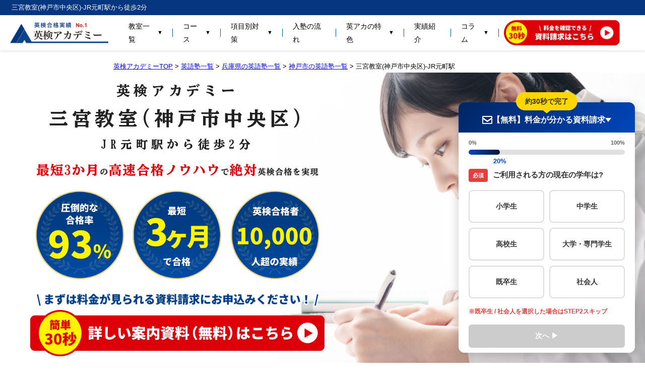

--- FILE ---
content_type: text/html; charset=UTF-8
request_url: https://eiken-academy.com/class-2/hyougo/sannomiya/
body_size: 181947
content:
<!DOCTYPE html PUBLIC "-//W3C//DTD XHTML 1.0 Transitional//EN" "http://www.w3.org/TR/xhtml1/DTD/xhtml1-transitional.dtd">
<html xmlns="http://www.w3.org/1999/xhtml" dir="ltr" lang="ja" xml:lang="ja">
<head>
<meta name="description" content="三宮教室(神戸市中央区)-JR元町駅から徒歩2分！英検の合格率は93％！英検の面接・ライティング・リスニング対策等を総合的にサポート！採用率1％のプロの講師陣が丁寧に指導します。完全個別指導のオンラインコースも充実！英検アカデミーでは小学生・中学生・高校生・社会人まで幅広い年齢に受講頂いています。">

  <!-- Google Tag Manager -->
  <script>(function(w,d,s,l,i){w[l]=w[l]||[];w[l].push({'gtm.start':
  new Date().getTime(),event:'gtm.js'});var f=d.getElementsByTagName(s)[0],
  j=d.createElement(s),dl=l!='dataLayer'?'&l='+l:'';j.async=true;j.src=
  'https://www.googletagmanager.com/gtm.js?id='+i+dl;f.parentNode.insertBefore(j,f);
  })(window,document,'script','dataLayer','GTM-TS3SHTNB');</script>
  <!-- End Google Tag Manager -->
	<title>三宮教室(神戸市中央区)-JR元町駅から徒歩2分｜英検対策の英語塾なら英検アカデミー</title>
	<meta name="viewport" content="width=device-width, initial-scale=1.0, maximum-scale=1.0"><!-- 追加 -->
	<meta http-equiv="Content-Type" content="text/html; charset=UTF-8" />
	<meta http-equiv="Content-Style-Type" content="text/css" />
	<meta http-equiv="Content-Script-Type" content="text/javascript" />
	<meta http-equiv="X-UA-Compatible" content="IE=edge" />
	<meta name="author" content="eiken academy" />
	<link rel="stylesheet" type="text/css" href="https://eiken-academy.com/wp-content/themes/eiken/css/yui.css">
	<link rel="stylesheet" type="text/css" href="https://eiken-academy.com/wp-content/themes/eiken/style.css" />
	<link rel="stylesheet" type="text/css" href="https://eiken-academy.com/wp-content/themes/eiken/css/school.css" />
	<link rel="stylesheet" type="text/css" href="https://eiken-academy.com/wp-content/themes/eiken/css/news.css" />
<!--!追加-->
	<link rel="stylesheet" type="text/css" href="https://eiken-academy.com/wp-content/themes/eiken/css/nav.css" />
  <link rel="stylesheet" href="https://cdnjs.cloudflare.com/ajax/libs/font-awesome/6.7.2/css/all.min.css" />
	<link rel="alternate" type="application/rss+xml" title="英検対策特化の英語塾-英検アカデミー" href="https://eiken-academy.com/feed/" />
	<script type="text/javascript" src="https://ajax.googleapis.com/ajax/libs/jquery/1.8.2/jquery.min.js"></script>
	<script type="text/javascript" src="https://eiken-academy.com/wp-content/themes/eiken/js/origin.js"></script>
<script type='text/javascript' src='https://ajaxzip3.googlecode.com/svn/trunk/ajaxzip3/ajaxzip3-https.js'></script>
<script type="text/javascript">
jQuery(function(){
  jQuery('#zip').keyup(function(event){
    AjaxZip3.zip2addr(this,'','addr','addr');
  })
})
</script>
	<!--[if lt IE 9]>
	<script src="//ie7-js.googlecode.com/svn/version/2.1(beta4)/IE9.js"></script>
	<![endif]-->

<meta name="keywords" content="兵庫県,神戸市,三宮駅,英検,英検対策,私立中学,私立高校,英語塾,対策,オンライン,英語,プログレス,ニュートレジャー,高校生,中学生,小学生,私立中高一貫校,入試,塾" />

<meta name='robots' content='max-image-preview:large' />
<link rel='dns-prefetch' href='//fonts.googleapis.com' />
<link rel='dns-prefetch' href='//fonts.gstatic.com' />
<script type="text/javascript" id="wpp-js" src="https://eiken-academy.com/wp-content/plugins/wordpress-popular-posts/assets/js/wpp.min.js?ver=7.3.6" data-sampling="0" data-sampling-rate="100" data-api-url="https://eiken-academy.com/wp-json/wordpress-popular-posts" data-post-id="11882" data-token="caa12fa492" data-lang="0" data-debug="0"></script>
<link rel="alternate" title="oEmbed (JSON)" type="application/json+oembed" href="https://eiken-academy.com/wp-json/oembed/1.0/embed?url=https%3A%2F%2Feiken-academy.com%2Fclass-2%2Fhyougo%2Fsannomiya%2F" />
<link rel="alternate" title="oEmbed (XML)" type="text/xml+oembed" href="https://eiken-academy.com/wp-json/oembed/1.0/embed?url=https%3A%2F%2Feiken-academy.com%2Fclass-2%2Fhyougo%2Fsannomiya%2F&#038;format=xml" />
<style id='wp-img-auto-sizes-contain-inline-css' type='text/css'>
img:is([sizes=auto i],[sizes^="auto," i]){contain-intrinsic-size:3000px 1500px}
/*# sourceURL=wp-img-auto-sizes-contain-inline-css */
</style>
<style id='wp-block-library-inline-css' type='text/css'>
:root{--wp-block-synced-color:#7a00df;--wp-block-synced-color--rgb:122,0,223;--wp-bound-block-color:var(--wp-block-synced-color);--wp-editor-canvas-background:#ddd;--wp-admin-theme-color:#007cba;--wp-admin-theme-color--rgb:0,124,186;--wp-admin-theme-color-darker-10:#006ba1;--wp-admin-theme-color-darker-10--rgb:0,107,160.5;--wp-admin-theme-color-darker-20:#005a87;--wp-admin-theme-color-darker-20--rgb:0,90,135;--wp-admin-border-width-focus:2px}@media (min-resolution:192dpi){:root{--wp-admin-border-width-focus:1.5px}}.wp-element-button{cursor:pointer}:root .has-very-light-gray-background-color{background-color:#eee}:root .has-very-dark-gray-background-color{background-color:#313131}:root .has-very-light-gray-color{color:#eee}:root .has-very-dark-gray-color{color:#313131}:root .has-vivid-green-cyan-to-vivid-cyan-blue-gradient-background{background:linear-gradient(135deg,#00d084,#0693e3)}:root .has-purple-crush-gradient-background{background:linear-gradient(135deg,#34e2e4,#4721fb 50%,#ab1dfe)}:root .has-hazy-dawn-gradient-background{background:linear-gradient(135deg,#faaca8,#dad0ec)}:root .has-subdued-olive-gradient-background{background:linear-gradient(135deg,#fafae1,#67a671)}:root .has-atomic-cream-gradient-background{background:linear-gradient(135deg,#fdd79a,#004a59)}:root .has-nightshade-gradient-background{background:linear-gradient(135deg,#330968,#31cdcf)}:root .has-midnight-gradient-background{background:linear-gradient(135deg,#020381,#2874fc)}:root{--wp--preset--font-size--normal:16px;--wp--preset--font-size--huge:42px}.has-regular-font-size{font-size:1em}.has-larger-font-size{font-size:2.625em}.has-normal-font-size{font-size:var(--wp--preset--font-size--normal)}.has-huge-font-size{font-size:var(--wp--preset--font-size--huge)}.has-text-align-center{text-align:center}.has-text-align-left{text-align:left}.has-text-align-right{text-align:right}.has-fit-text{white-space:nowrap!important}#end-resizable-editor-section{display:none}.aligncenter{clear:both}.items-justified-left{justify-content:flex-start}.items-justified-center{justify-content:center}.items-justified-right{justify-content:flex-end}.items-justified-space-between{justify-content:space-between}.screen-reader-text{border:0;clip-path:inset(50%);height:1px;margin:-1px;overflow:hidden;padding:0;position:absolute;width:1px;word-wrap:normal!important}.screen-reader-text:focus{background-color:#ddd;clip-path:none;color:#444;display:block;font-size:1em;height:auto;left:5px;line-height:normal;padding:15px 23px 14px;text-decoration:none;top:5px;width:auto;z-index:100000}html :where(.has-border-color){border-style:solid}html :where([style*=border-top-color]){border-top-style:solid}html :where([style*=border-right-color]){border-right-style:solid}html :where([style*=border-bottom-color]){border-bottom-style:solid}html :where([style*=border-left-color]){border-left-style:solid}html :where([style*=border-width]){border-style:solid}html :where([style*=border-top-width]){border-top-style:solid}html :where([style*=border-right-width]){border-right-style:solid}html :where([style*=border-bottom-width]){border-bottom-style:solid}html :where([style*=border-left-width]){border-left-style:solid}html :where(img[class*=wp-image-]){height:auto;max-width:100%}:where(figure){margin:0 0 1em}html :where(.is-position-sticky){--wp-admin--admin-bar--position-offset:var(--wp-admin--admin-bar--height,0px)}@media screen and (max-width:600px){html :where(.is-position-sticky){--wp-admin--admin-bar--position-offset:0px}}

/*# sourceURL=wp-block-library-inline-css */
</style><style id='wp-block-heading-inline-css' type='text/css'>
h1:where(.wp-block-heading).has-background,h2:where(.wp-block-heading).has-background,h3:where(.wp-block-heading).has-background,h4:where(.wp-block-heading).has-background,h5:where(.wp-block-heading).has-background,h6:where(.wp-block-heading).has-background{padding:1.25em 2.375em}h1.has-text-align-left[style*=writing-mode]:where([style*=vertical-lr]),h1.has-text-align-right[style*=writing-mode]:where([style*=vertical-rl]),h2.has-text-align-left[style*=writing-mode]:where([style*=vertical-lr]),h2.has-text-align-right[style*=writing-mode]:where([style*=vertical-rl]),h3.has-text-align-left[style*=writing-mode]:where([style*=vertical-lr]),h3.has-text-align-right[style*=writing-mode]:where([style*=vertical-rl]),h4.has-text-align-left[style*=writing-mode]:where([style*=vertical-lr]),h4.has-text-align-right[style*=writing-mode]:where([style*=vertical-rl]),h5.has-text-align-left[style*=writing-mode]:where([style*=vertical-lr]),h5.has-text-align-right[style*=writing-mode]:where([style*=vertical-rl]),h6.has-text-align-left[style*=writing-mode]:where([style*=vertical-lr]),h6.has-text-align-right[style*=writing-mode]:where([style*=vertical-rl]){rotate:180deg}
/*# sourceURL=https://eiken-academy.com/wp-includes/blocks/heading/style.min.css */
</style>
<style id='wp-block-list-inline-css' type='text/css'>
ol,ul{box-sizing:border-box}:root :where(.wp-block-list.has-background){padding:1.25em 2.375em}
/*# sourceURL=https://eiken-academy.com/wp-includes/blocks/list/style.min.css */
</style>
<style id='wp-block-columns-inline-css' type='text/css'>
.wp-block-columns{box-sizing:border-box;display:flex;flex-wrap:wrap!important}@media (min-width:782px){.wp-block-columns{flex-wrap:nowrap!important}}.wp-block-columns{align-items:normal!important}.wp-block-columns.are-vertically-aligned-top{align-items:flex-start}.wp-block-columns.are-vertically-aligned-center{align-items:center}.wp-block-columns.are-vertically-aligned-bottom{align-items:flex-end}@media (max-width:781px){.wp-block-columns:not(.is-not-stacked-on-mobile)>.wp-block-column{flex-basis:100%!important}}@media (min-width:782px){.wp-block-columns:not(.is-not-stacked-on-mobile)>.wp-block-column{flex-basis:0;flex-grow:1}.wp-block-columns:not(.is-not-stacked-on-mobile)>.wp-block-column[style*=flex-basis]{flex-grow:0}}.wp-block-columns.is-not-stacked-on-mobile{flex-wrap:nowrap!important}.wp-block-columns.is-not-stacked-on-mobile>.wp-block-column{flex-basis:0;flex-grow:1}.wp-block-columns.is-not-stacked-on-mobile>.wp-block-column[style*=flex-basis]{flex-grow:0}:where(.wp-block-columns){margin-bottom:1.75em}:where(.wp-block-columns.has-background){padding:1.25em 2.375em}.wp-block-column{flex-grow:1;min-width:0;overflow-wrap:break-word;word-break:break-word}.wp-block-column.is-vertically-aligned-top{align-self:flex-start}.wp-block-column.is-vertically-aligned-center{align-self:center}.wp-block-column.is-vertically-aligned-bottom{align-self:flex-end}.wp-block-column.is-vertically-aligned-stretch{align-self:stretch}.wp-block-column.is-vertically-aligned-bottom,.wp-block-column.is-vertically-aligned-center,.wp-block-column.is-vertically-aligned-top{width:100%}
/*# sourceURL=https://eiken-academy.com/wp-includes/blocks/columns/style.min.css */
</style>
<style id='wp-block-group-inline-css' type='text/css'>
.wp-block-group{box-sizing:border-box}:where(.wp-block-group.wp-block-group-is-layout-constrained){position:relative}
/*# sourceURL=https://eiken-academy.com/wp-includes/blocks/group/style.min.css */
</style>
<style id='wp-block-paragraph-inline-css' type='text/css'>
.is-small-text{font-size:.875em}.is-regular-text{font-size:1em}.is-large-text{font-size:2.25em}.is-larger-text{font-size:3em}.has-drop-cap:not(:focus):first-letter{float:left;font-size:8.4em;font-style:normal;font-weight:100;line-height:.68;margin:.05em .1em 0 0;text-transform:uppercase}body.rtl .has-drop-cap:not(:focus):first-letter{float:none;margin-left:.1em}p.has-drop-cap.has-background{overflow:hidden}:root :where(p.has-background){padding:1.25em 2.375em}:where(p.has-text-color:not(.has-link-color)) a{color:inherit}p.has-text-align-left[style*="writing-mode:vertical-lr"],p.has-text-align-right[style*="writing-mode:vertical-rl"]{rotate:180deg}
/*# sourceURL=https://eiken-academy.com/wp-includes/blocks/paragraph/style.min.css */
</style>
<style id='wp-block-spacer-inline-css' type='text/css'>
.wp-block-spacer{clear:both}
/*# sourceURL=https://eiken-academy.com/wp-includes/blocks/spacer/style.min.css */
</style>
<style id='global-styles-inline-css' type='text/css'>
:root{--wp--preset--aspect-ratio--square: 1;--wp--preset--aspect-ratio--4-3: 4/3;--wp--preset--aspect-ratio--3-4: 3/4;--wp--preset--aspect-ratio--3-2: 3/2;--wp--preset--aspect-ratio--2-3: 2/3;--wp--preset--aspect-ratio--16-9: 16/9;--wp--preset--aspect-ratio--9-16: 9/16;--wp--preset--color--black: #000000;--wp--preset--color--cyan-bluish-gray: #abb8c3;--wp--preset--color--white: #ffffff;--wp--preset--color--pale-pink: #f78da7;--wp--preset--color--vivid-red: #cf2e2e;--wp--preset--color--luminous-vivid-orange: #ff6900;--wp--preset--color--luminous-vivid-amber: #fcb900;--wp--preset--color--light-green-cyan: #7bdcb5;--wp--preset--color--vivid-green-cyan: #00d084;--wp--preset--color--pale-cyan-blue: #8ed1fc;--wp--preset--color--vivid-cyan-blue: #0693e3;--wp--preset--color--vivid-purple: #9b51e0;--wp--preset--gradient--vivid-cyan-blue-to-vivid-purple: linear-gradient(135deg,rgb(6,147,227) 0%,rgb(155,81,224) 100%);--wp--preset--gradient--light-green-cyan-to-vivid-green-cyan: linear-gradient(135deg,rgb(122,220,180) 0%,rgb(0,208,130) 100%);--wp--preset--gradient--luminous-vivid-amber-to-luminous-vivid-orange: linear-gradient(135deg,rgb(252,185,0) 0%,rgb(255,105,0) 100%);--wp--preset--gradient--luminous-vivid-orange-to-vivid-red: linear-gradient(135deg,rgb(255,105,0) 0%,rgb(207,46,46) 100%);--wp--preset--gradient--very-light-gray-to-cyan-bluish-gray: linear-gradient(135deg,rgb(238,238,238) 0%,rgb(169,184,195) 100%);--wp--preset--gradient--cool-to-warm-spectrum: linear-gradient(135deg,rgb(74,234,220) 0%,rgb(151,120,209) 20%,rgb(207,42,186) 40%,rgb(238,44,130) 60%,rgb(251,105,98) 80%,rgb(254,248,76) 100%);--wp--preset--gradient--blush-light-purple: linear-gradient(135deg,rgb(255,206,236) 0%,rgb(152,150,240) 100%);--wp--preset--gradient--blush-bordeaux: linear-gradient(135deg,rgb(254,205,165) 0%,rgb(254,45,45) 50%,rgb(107,0,62) 100%);--wp--preset--gradient--luminous-dusk: linear-gradient(135deg,rgb(255,203,112) 0%,rgb(199,81,192) 50%,rgb(65,88,208) 100%);--wp--preset--gradient--pale-ocean: linear-gradient(135deg,rgb(255,245,203) 0%,rgb(182,227,212) 50%,rgb(51,167,181) 100%);--wp--preset--gradient--electric-grass: linear-gradient(135deg,rgb(202,248,128) 0%,rgb(113,206,126) 100%);--wp--preset--gradient--midnight: linear-gradient(135deg,rgb(2,3,129) 0%,rgb(40,116,252) 100%);--wp--preset--font-size--small: 13px;--wp--preset--font-size--medium: 20px;--wp--preset--font-size--large: 36px;--wp--preset--font-size--x-large: 42px;--wp--preset--spacing--20: 0.44rem;--wp--preset--spacing--30: 0.67rem;--wp--preset--spacing--40: 1rem;--wp--preset--spacing--50: 1.5rem;--wp--preset--spacing--60: 2.25rem;--wp--preset--spacing--70: 3.38rem;--wp--preset--spacing--80: 5.06rem;--wp--preset--shadow--natural: 6px 6px 9px rgba(0, 0, 0, 0.2);--wp--preset--shadow--deep: 12px 12px 50px rgba(0, 0, 0, 0.4);--wp--preset--shadow--sharp: 6px 6px 0px rgba(0, 0, 0, 0.2);--wp--preset--shadow--outlined: 6px 6px 0px -3px rgb(255, 255, 255), 6px 6px rgb(0, 0, 0);--wp--preset--shadow--crisp: 6px 6px 0px rgb(0, 0, 0);}:where(.is-layout-flex){gap: 0.5em;}:where(.is-layout-grid){gap: 0.5em;}body .is-layout-flex{display: flex;}.is-layout-flex{flex-wrap: wrap;align-items: center;}.is-layout-flex > :is(*, div){margin: 0;}body .is-layout-grid{display: grid;}.is-layout-grid > :is(*, div){margin: 0;}:where(.wp-block-columns.is-layout-flex){gap: 2em;}:where(.wp-block-columns.is-layout-grid){gap: 2em;}:where(.wp-block-post-template.is-layout-flex){gap: 1.25em;}:where(.wp-block-post-template.is-layout-grid){gap: 1.25em;}.has-black-color{color: var(--wp--preset--color--black) !important;}.has-cyan-bluish-gray-color{color: var(--wp--preset--color--cyan-bluish-gray) !important;}.has-white-color{color: var(--wp--preset--color--white) !important;}.has-pale-pink-color{color: var(--wp--preset--color--pale-pink) !important;}.has-vivid-red-color{color: var(--wp--preset--color--vivid-red) !important;}.has-luminous-vivid-orange-color{color: var(--wp--preset--color--luminous-vivid-orange) !important;}.has-luminous-vivid-amber-color{color: var(--wp--preset--color--luminous-vivid-amber) !important;}.has-light-green-cyan-color{color: var(--wp--preset--color--light-green-cyan) !important;}.has-vivid-green-cyan-color{color: var(--wp--preset--color--vivid-green-cyan) !important;}.has-pale-cyan-blue-color{color: var(--wp--preset--color--pale-cyan-blue) !important;}.has-vivid-cyan-blue-color{color: var(--wp--preset--color--vivid-cyan-blue) !important;}.has-vivid-purple-color{color: var(--wp--preset--color--vivid-purple) !important;}.has-black-background-color{background-color: var(--wp--preset--color--black) !important;}.has-cyan-bluish-gray-background-color{background-color: var(--wp--preset--color--cyan-bluish-gray) !important;}.has-white-background-color{background-color: var(--wp--preset--color--white) !important;}.has-pale-pink-background-color{background-color: var(--wp--preset--color--pale-pink) !important;}.has-vivid-red-background-color{background-color: var(--wp--preset--color--vivid-red) !important;}.has-luminous-vivid-orange-background-color{background-color: var(--wp--preset--color--luminous-vivid-orange) !important;}.has-luminous-vivid-amber-background-color{background-color: var(--wp--preset--color--luminous-vivid-amber) !important;}.has-light-green-cyan-background-color{background-color: var(--wp--preset--color--light-green-cyan) !important;}.has-vivid-green-cyan-background-color{background-color: var(--wp--preset--color--vivid-green-cyan) !important;}.has-pale-cyan-blue-background-color{background-color: var(--wp--preset--color--pale-cyan-blue) !important;}.has-vivid-cyan-blue-background-color{background-color: var(--wp--preset--color--vivid-cyan-blue) !important;}.has-vivid-purple-background-color{background-color: var(--wp--preset--color--vivid-purple) !important;}.has-black-border-color{border-color: var(--wp--preset--color--black) !important;}.has-cyan-bluish-gray-border-color{border-color: var(--wp--preset--color--cyan-bluish-gray) !important;}.has-white-border-color{border-color: var(--wp--preset--color--white) !important;}.has-pale-pink-border-color{border-color: var(--wp--preset--color--pale-pink) !important;}.has-vivid-red-border-color{border-color: var(--wp--preset--color--vivid-red) !important;}.has-luminous-vivid-orange-border-color{border-color: var(--wp--preset--color--luminous-vivid-orange) !important;}.has-luminous-vivid-amber-border-color{border-color: var(--wp--preset--color--luminous-vivid-amber) !important;}.has-light-green-cyan-border-color{border-color: var(--wp--preset--color--light-green-cyan) !important;}.has-vivid-green-cyan-border-color{border-color: var(--wp--preset--color--vivid-green-cyan) !important;}.has-pale-cyan-blue-border-color{border-color: var(--wp--preset--color--pale-cyan-blue) !important;}.has-vivid-cyan-blue-border-color{border-color: var(--wp--preset--color--vivid-cyan-blue) !important;}.has-vivid-purple-border-color{border-color: var(--wp--preset--color--vivid-purple) !important;}.has-vivid-cyan-blue-to-vivid-purple-gradient-background{background: var(--wp--preset--gradient--vivid-cyan-blue-to-vivid-purple) !important;}.has-light-green-cyan-to-vivid-green-cyan-gradient-background{background: var(--wp--preset--gradient--light-green-cyan-to-vivid-green-cyan) !important;}.has-luminous-vivid-amber-to-luminous-vivid-orange-gradient-background{background: var(--wp--preset--gradient--luminous-vivid-amber-to-luminous-vivid-orange) !important;}.has-luminous-vivid-orange-to-vivid-red-gradient-background{background: var(--wp--preset--gradient--luminous-vivid-orange-to-vivid-red) !important;}.has-very-light-gray-to-cyan-bluish-gray-gradient-background{background: var(--wp--preset--gradient--very-light-gray-to-cyan-bluish-gray) !important;}.has-cool-to-warm-spectrum-gradient-background{background: var(--wp--preset--gradient--cool-to-warm-spectrum) !important;}.has-blush-light-purple-gradient-background{background: var(--wp--preset--gradient--blush-light-purple) !important;}.has-blush-bordeaux-gradient-background{background: var(--wp--preset--gradient--blush-bordeaux) !important;}.has-luminous-dusk-gradient-background{background: var(--wp--preset--gradient--luminous-dusk) !important;}.has-pale-ocean-gradient-background{background: var(--wp--preset--gradient--pale-ocean) !important;}.has-electric-grass-gradient-background{background: var(--wp--preset--gradient--electric-grass) !important;}.has-midnight-gradient-background{background: var(--wp--preset--gradient--midnight) !important;}.has-small-font-size{font-size: var(--wp--preset--font-size--small) !important;}.has-medium-font-size{font-size: var(--wp--preset--font-size--medium) !important;}.has-large-font-size{font-size: var(--wp--preset--font-size--large) !important;}.has-x-large-font-size{font-size: var(--wp--preset--font-size--x-large) !important;}
:where(.wp-block-columns.is-layout-flex){gap: 2em;}:where(.wp-block-columns.is-layout-grid){gap: 2em;}
/*# sourceURL=global-styles-inline-css */
</style>
<style id='core-block-supports-inline-css' type='text/css'>
.wp-container-core-columns-is-layout-9d6595d7{flex-wrap:nowrap;}
/*# sourceURL=core-block-supports-inline-css */
</style>

<style id='classic-theme-styles-inline-css' type='text/css'>
/*! This file is auto-generated */
.wp-block-button__link{color:#fff;background-color:#32373c;border-radius:9999px;box-shadow:none;text-decoration:none;padding:calc(.667em + 2px) calc(1.333em + 2px);font-size:1.125em}.wp-block-file__button{background:#32373c;color:#fff;text-decoration:none}
/*# sourceURL=/wp-includes/css/classic-themes.min.css */
</style>
<link rel='stylesheet' id='child-pages-shortcode-css-css' href='https://eiken-academy.com/wp-content/plugins/child-pages-shortcode/css/child-pages-shortcode.min.css?ver=1.1.4' type='text/css' media='all' />
<link rel='stylesheet' id='wordpress-popular-posts-css-css' href='https://eiken-academy.com/wp-content/plugins/wordpress-popular-posts/assets/css/wpp.css?ver=7.3.6' type='text/css' media='all' />
<link rel='stylesheet' id='school-style-css' href='https://eiken-academy.com/wp-content/themes/eiken/css/school-style.css?ver=1765940128' type='text/css' media='all' />
<link rel='stylesheet' id='school-google-fonts-preconnect-1-css' href='https://fonts.googleapis.com' type='text/css' media='all' />
<link rel='stylesheet' id='school-google-fonts-preconnect-2-css' href='https://fonts.gstatic.com' type='text/css' media='all' />
<link rel='stylesheet' id='school-google-fonts-css' href='https://fonts.googleapis.com/css2?family=BIZ+UDMincho:wght@400;700&#038;display=swap' type='text/css' media='all' />
<link rel='stylesheet' id='wp-pagenavi-css' href='https://eiken-academy.com/wp-content/plugins/wp-pagenavi/pagenavi-css.css?ver=2.70' type='text/css' media='all' />
<script type="text/javascript" src="https://eiken-academy.com/wp-includes/js/jquery/jquery.min.js?ver=3.7.1" id="jquery-core-js"></script>
<script type="text/javascript" src="https://eiken-academy.com/wp-includes/js/jquery/jquery-migrate.min.js?ver=3.4.1" id="jquery-migrate-js"></script>
<script type="text/javascript" src="https://eiken-academy.com/wp-content/plugins/child-pages-shortcode/js/child-pages-shortcode.min.js?ver=1.1.4" id="child-pages-shortcode-js"></script>
<link rel="https://api.w.org/" href="https://eiken-academy.com/wp-json/" /><link rel="alternate" title="JSON" type="application/json" href="https://eiken-academy.com/wp-json/wp/v2/pages/11882" /><link rel="EditURI" type="application/rsd+xml" title="RSD" href="https://eiken-academy.com/xmlrpc.php?rsd" />
<meta name="generator" content="WordPress 6.9" />
<link rel="canonical" href="https://eiken-academy.com/class-2/hyougo/sannomiya/" />
<link rel='shortlink' href='https://eiken-academy.com/?p=11882' />
            <style id="wpp-loading-animation-styles">@-webkit-keyframes bgslide{from{background-position-x:0}to{background-position-x:-200%}}@keyframes bgslide{from{background-position-x:0}to{background-position-x:-200%}}.wpp-widget-block-placeholder,.wpp-shortcode-placeholder{margin:0 auto;width:60px;height:3px;background:#dd3737;background:linear-gradient(90deg,#dd3737 0%,#571313 10%,#dd3737 100%);background-size:200% auto;border-radius:3px;-webkit-animation:bgslide 1s infinite linear;animation:bgslide 1s infinite linear}</style>
            <link rel="icon" href="https://eiken-academy.com/wp-content/uploads/2025/08/cropped-favicon-32x32.png" sizes="32x32" />
<link rel="icon" href="https://eiken-academy.com/wp-content/uploads/2025/08/cropped-favicon-192x192.png" sizes="192x192" />
<link rel="apple-touch-icon" href="https://eiken-academy.com/wp-content/uploads/2025/08/cropped-favicon-180x180.png" />
<meta name="msapplication-TileImage" content="https://eiken-academy.com/wp-content/uploads/2025/08/cropped-favicon-270x270.png" />
		<style type="text/css" id="wp-custom-css">
			.about p {
    line-height:1.9;
}		</style>
		
</head>
<body>
  <!-- Google Tag Manager (noscript) -->
  <noscript><iframe src="https://www.googletagmanager.com/ns.html?id=GTM-TS3SHTNB"
  height="0" width="0" style="display:none;visibility:hidden"></iframe></noscript>
  <!-- End Google Tag Manager (noscript) -->
	<div class="wrapper">
		

<div class="top-banner">
	<p>三宮教室(神戸市中央区)-JR元町駅から徒歩2分</p></div>

<!-- メニュー開閉用のチェックボックス -->
<input type="checkbox" id="menu-toggle">

<header class="header">
<meta name="description" content="三宮教室(神戸市中央区)-JR元町駅から徒歩2分！英検の合格率は93％！英検の面接・ライティング・リスニング対策等を総合的にサポート！採用率1％のプロの講師陣が丁寧に指導します。完全個別指導のオンラインコースも充実！英検アカデミーでは小学生・中学生・高校生・社会人まで幅広い年齢に受講頂いています。">

	<a href="/" class="site-logo">
		<img src="https://eiken-academy.com/wp-content/themes/eiken/images/logo.png" alt="英検アカデミー">
	</a>

	<label for="menu-toggle" class="menu-btn">
		<span></span>
		<span></span>
		<span></span>
	</label>

	<div class="nav-wrapper">
		<div class="sp-logo">
			<a href="https://eiken-academy.com/">
				<!--<img src="https://eiken-academy.com/wp-content/themes/eiken/images/logo_small.gif" alt="ロゴ">-->
				<img src="https://eiken-academy.com/wp-content/themes/eiken/images/logo.png" alt="ロゴ">
			</a>
		</div>
		<div class="campaign-banner">
			<a href="https://eiken-academy.com/contact/">
				<img src="https://eiken-academy.com/wp-content/themes/eiken-sp/images/sp-fix-bannar.png" alt="案内資料（無料）はこちら">
			</a>
		</div>

		<nav class="nav-menu">
			<div class="accordion">
				<input type="checkbox" id="accordion1" class="accordion-input">
				<label for="accordion1" class="nav-item sp-only">教室一覧</label>
				<a href="https://eiken-academy.com/class-2/" class="nav-item pc-only">教室一覧<span class="txt-s">▼</span></a>
				<div class="submenu">
					<div class="submenu-content">
						<ul>
						<li class="sp-only"><a href="https://eiken-academy.com/class-2/">教室一覧<span class="txt-s">▼</span></a></li>
						<li><a href="https://eiken-academy.com/class-2/tokyo/">東京</a></li>
						<li><a href="https://eiken-academy.com/class-2/kanagawa/">神奈川</a></li>
						<li><a href="https://eiken-academy.com/class-2/saitama/">埼玉</a></li>
						<li><a href="https://eiken-academy.com/class-2/chiba/">千葉</a></li>
						<li><a href="https://eiken-academy.com/class-2/osaka/">大阪</a></li>
						<li><a href="https://eiken-academy.com/class-2/hyougo/">兵庫</a></li>
						<li><a href="https://eiken-academy.com/class-2/aichi/">愛知</a></li>
						<li><a href="https://eiken-academy.com/class-2/kyoto/">京都</a></li>
						<li><a href="https://eiken-academy.com/class-2/">その他の教室</a></li>
						</ul>
					</div>
				</div>
			</div>
		
			<div class="accordion">
				<input type="checkbox" id="accordion2" class="accordion-input">
				<label for="accordion2" class="nav-item sp-only">コース</label>
				<a href="https://eiken-academy.com/course/" class="nav-item pc-only">コース<span class="txt-s">▼</span></a>
				<div class="submenu">
					<div class="submenu-content">
						<ul>
							<li class="sp-only"><a href="https://eiken-academy.com/course/">コース一覧</a></li>
							<li><a href="https://eiken-academy.com/course/eiken-absolute-pass/">絶対英検合格コース</a></li>
							<li><a href="https://eiken-academy.com/course2/eiken-pre-1st/">絶対英検合格「準1級特化」コース</a></li>
							<li><a href="https://eiken-academy.com/online/">絶対英検合格オンラインコース</a></li>
							<li><a href="https://gakusyu-go.com/eiken_academy/202512/">英検面接対策講座</a></li>
							<li><a href="https://gakusyu-go.com/eiken_academy/202511/">英検ライティング対策講座</a></li>
							<li><a href="https://eiken-academy.com/course/high/">高校生コース</a></li>
							<li><a href="https://eiken-academy.com/course/junior-sk/">【私立・国立】中高一貫生特化コース</a></li>
							<li><a href="https://eiken-academy.com/course/junior/">公立中学生コース</a></li>
							<li><a href="https://eiken-academy.com/course/elementary-s/">【私立・国立】小学生コース</a></li>
							<li><a href="https://eiken-academy.com/course/elementary/">公立小学生コース</a></li>
							<li><a href="https://eiken-academy.com/course/private_teach/">家庭教師コース</a></li>
							<li><a href="https://eiken-academy.com/course/winter/">冬期講習</a></li>
							<li><a href="https://eiken-academy.com/downloads/spring-eiken.pdf">春期講習</a></li>
							<li><a href="https://eiken-academy.com/course/new-jhs1/">新中学1年「先取り」英語講座</a></li>
						</ul>
					</div>
				</div>
			</div>
		
			<div class="accordion">
				<input type="checkbox" id="accordion3" class="accordion-input">
				<label for="accordion3" class="nav-item sp-only">項目別対策</label>
				<a class="nav-item pc-only">項目別対策<span class="txt-s">▼</span></a>
				<div class="submenu">
					<div class="submenu-content">
						<ul>
							<li><a href="https://eiken-a.jp/">英検対策</a></li>
							<li><a href="https://eiken-academy.com/newtreasure-plan/">ニュートレジャー対策</a></li>
							<li><a href="https://eiken-academy.com/progress-plan/">プログレス21対策</a></li>
							<li><a href="https://eiken-academy.com/toeic.pdf">TOEIC対策</a></li>
						</ul>
					</div>
				</div>
			</div>
		
			<div class="accordion">
				<input type="checkbox" id="accordion4" class="accordion-input">
				<a href="https://eiken-academy.com/course-info/" class="nav-item no-submenu">入塾の流れ</a>
			</div>
			
			<div class="accordion">
				<input type="checkbox" id="accordion5" class="accordion-input">
				<label for="accordion5" class="nav-item sp-only">英アカの特色</label>
				<a href="https://eiken-academy.com/feature/" class="nav-item pc-only">英アカの特色<span class="txt-s">▼</span></a>
				<div class="submenu">
					<div class="submenu-content">
						<ul>
						  <li class="sp-only"><a href="https://eiken-academy.com/feature/">英アカの特色</a></li>
						  <li><a href="https://eiken-academy.com/comparison/">他塾との違い</a></li>
						  <!-- <li><a href="https://eiken-academy.com/eiken/">英検とは？</a></li> -->
						</ul>
					</div>
				</div>
			</div>
			
			
			
			<div class="accordion">
				<input type="checkbox" id="accordion6" class="accordion-input">
				<a href="https://eiken-academy.com/results/" class="nav-item no-submenu">実績紹介</a>
			</div>
			
			<div class="accordion">
				<input type="checkbox" id="accordion7" class="accordion-input">
				<label for="accordion7" class="nav-item sp-only">コラム</label>
				<a class="nav-item pc-only">コラム<span class="txt-s">▼</span></a>
				<div class="submenu">
					<div class="submenu-content">
						<ul>
							<li><a href="https://eiken-academy.com/tips/">英検お役立ちコラム</a></li>
							<li><a href="https://eiken-academy.com/lecturer-blog/">講師ブログ</a></li>
						</ul>
					</div>
				</div>
			</div>
		
		</nav>

		<div class="header-buttons">
			<a href="https://eiken-academy.com/contact/" class="header-btn btn-contact btn-hover"><img src="https://eiken-academy.com/wp-content/themes/eiken/images/gnavi-cta1.png"></a>
			<a href="https://eiken-academy.com/contact/" class="header-btn btn-material btn-hover"><img src="https://eiken-academy.com/wp-content/themes/eiken/images/gnavi-cta2.png"></a>
		</div>
	</div>
</header>

<div class="overlay"></div> 		<div class="container">
			<div class="main">
				<div class="pankuzu">
					<a title="英検対策特化の英語塾-英検アカデミーへ行く" href="https://eiken-academy.com" class="home">英検アカデミーTOP</a> &gt; <a title="英語塾一覧へ行く" href="https://eiken-academy.com/class-2/" class="post post-page">英語塾一覧</a> &gt; <a title="兵庫県の英語塾一覧へ行く" href="https://eiken-academy.com/class-2/hyougo/" class="post post-page">兵庫県の英語塾一覧</a> &gt; <a title="神戸市の英語塾一覧へ行く" href="https://eiken-academy.com/class-2/hyougo/kobe-city/" class="post post-page">神戸市の英語塾一覧</a> &gt; 三宮教室(神戸市中央区)-JR元町駅
				</div>
				<div class="main-content"><!-- !追加 -->
				<div class="left">
										<!-- ここからテンプレート -->
					<div id="sp-mv">
						<img src="https://eiken-academy.com/wp-content/themes/eiken/images/school-mv_sp.png">
						<a href="https://eiken-academy.com/contact/">
						<img class="cta" src="https://eiken-academy.com/wp-content/themes/eiken/images/school-cta_sp1.png">
						</a>
					</div>
					<div class="about">
					
<section class="hero">
<div class="hero__container">
<div class="hero__content"><!-- キャッチコピー -->
<h1 class="main-title" style="text-align: center;"><span style="font-size: 70%;">英検アカデミー</span><br />三宮教室(神戸市中央区)<br /><span style="font-size: 60%;">JR元町駅から徒歩2分</span></h1>
<div class="hero__cta hero__cta__pc"><img decoding="async" class="mv-catch-txt_pc" src="https://eiken-ac.h2-server.com/wp-content/themes/eiken/images/top/mv-catch-txt_pc.png" alt="最短3ヶ月の高速合格ノウハウで絶対英検合格を実現" /> <img decoding="async" class="mv-3circle" src="https://eiken-ac.h2-server.com/wp-content/themes/eiken/images/top/mv-3circle.png" alt="圧倒的な合格率 93%" /> <img decoding="async" class="mv-cta-txt" src="https://eiken-ac.h2-server.com/wp-content/themes/eiken/images/top/cta-txt_pc.png" alt="まずは料金が見れる資料請求にお申し込みください" /> <a class="btn-hover" href="https://eiken-academy.com/contact/"><img decoding="async" class="cta-image" src="https://eiken-ac.h2-server.com/wp-content/themes/eiken/images/top/cta-btn_pc.png" alt="詳しい案内資料（無料）はこちら" /></a></div>
<div class="hero__cta hero__cta__sp"><img decoding="async" class="mv-catch-txt_pc" src="https://eiken-ac.h2-server.com/wp-content/themes/eiken/images/top/mv-catch-txt_sp.png" alt="最短3ヶ月の高速合格ノウハウで絶対英検合格を実現" /> <img decoding="async" class="mv-3circle" src="https://eiken-ac.h2-server.com/wp-content/themes/eiken/images/top/mv-3circle.png" alt="圧倒的な合格率 93%" /> <img decoding="async" class="mv-cta-txt" src="https://eiken-ac.h2-server.com/wp-content/themes/eiken/images/top/mv-cta-txt.png" alt="まずは料金が見れる資料請求にお申し込みください" /> <a class="btn-hover" href="https://eiken-academy.com/contact/"><img decoding="async" class="cta-image" src="https://eiken-ac.h2-server.com/wp-content/themes/eiken/images/top/mv-cta-btn.png" alt="詳しい案内資料（無料）はこちら" /></a></div>
</div>
</div>
<img decoding="async" class="hero__mv" src="https://eiken-ac.h2-server.com/wp-content/uploads/2025/04/ac_mv-2.png" /></section>
<section class="school-common-info">
  <div class="school-common-info--container">

    
    <div class="winter-banner">
        <a href="https://gakusyu-go.com/eiken_academy/202512/"><img decoding="async" src="https://eiken-academy.com/wp-content/themes/eiken/images/top/banner_ eiken-interview-pc.png" alt="英検２次面接対策講座" class="pc-banner"></a>
        <a href="https://gakusyu-go.com/eiken_academy/202512/">
        <img decoding="async" src="https://eiken-academy.com/wp-content/themes/eiken/images/top/banner_ eiken-interview-sp.png" alt="英検２次面接対策講座" class="sp-banner">
        </a>
    </div>
    
    <div class="winter-banner">
        <a href="https://eiken-academy.com/course/new-jhs1/"><img decoding="async" src="https://eiken-academy.com/wp-content/themes/eiken/images/top/banner_new-jhs1-pc.png" alt="新中1講座" class="pc-banner"></a>
        <a href="https://eiken-academy.com/course/new-jhs1/">
        <img decoding="async" src="https://eiken-academy.com/wp-content/themes/eiken/images/top/banner_new-jhs1-sp.png" alt="新中1講座" class="sp-banner">
        </a>
    </div>
    
    <div class="winter-banner">
        <a href="https://eiken-academy.com/downloads/spring-eiken.pdf"><img decoding="async" src="https://eiken-academy.com/wp-content/themes/eiken//images/top/banner_spring-eiken-pc.png" alt="春期講習" class="pc-banner"></a>
        <a href="https://eiken-academy.com/downloads/spring-eiken.pdf">
        <img decoding="async" src="https://eiken-academy.com/wp-content/themes/eiken/images/top/banner_spring-eiken-sp.png" alt="春期講習" class="sp-banner">
        </a>
    </div>
    
    
    
    
  </div>
</section>
<style>
.school-common-info{
 //margin: 3rem 0 2rem;
   position: relative;
   width: 100vw !important;
   left: 50% !important;
   right: 50% !important;
   margin-top: 10px !important;
   margin-left: -50vw !important;
   margin-right: -50vw !important;
   margin-bottom: 3vw !important;
   padding: 4vw 0 0;
   display:flex;
   justify-content: center;
   align-items: center;
}

.about .school-common-info--container{
  display: flex;
  justify-content: center;
  align-items: center;
  width: 95%!important;
  gap: 1rem;
}

.wp-block-group .school-common-info{
  margin: 3rem 0 2rem;
}

.school-common-info .winter-banner a img{
  //max-width:850px;
    width:100%;
}

@media (max-width: 768px) {
  .school-common-info{
    margin-top: 3rem;
    }
    
  .about .school-common-info--container{
    flex-direction:column;
    margin-bottom:25px!important;
    width: 90% !important;
  }
  
  .winter-banner{
    padding:12px;
  }
 
    
}

.about section.school-common-info div.winter-banner{
  text-align: center;
  //padding:2rem 0;
  margin-bottom:0!important;
}

.winter-banner a:hover{
  opacity:0.8;
}

.winter-banner .pc-banner { display:none; }
.winter-banner .sp-banner { display:inline; }

@media screen and (min-width: 960px) {

.winter-banner .pc-banner { display:inline; }
.winter-banner .sp-banner { display:none; }
}


</style>


<p class="school-attention__top" style="text-align: center;"><span style="font-size: 14px; color: #ff0000;">各教室への<span style="font-weight:bold;">直接のお問い合わせ・ご訪問は承っておりません</span>ので、ご了承ください。<br /></span><span style="font-size: 14px; color: #ff0000;">月謝金額をお知りになりたい方はお電話ではお伝えしておりませんので、<br class="br-pc" /><span style="font-weight:bold;">案内資料(無料)をご請求ください。</span></span></p>
<section id="about-ea__container">
<p><span style="font-weight:bold;"><span style="font-size: 120%;">三宮教室(神戸市中央区)-<br class="br-sp" />JR元町駅から徒歩2分</span></span><br />〒650-0021<br class="br-sp" />　兵庫県神戸市中央区三宮町1-9-1</p>
<div class="ribbon__yellow">
<h2 class="”video__about-eikenac&quot;" style="text-align: center; font-size: 150%;"><span style="font-weight:bold;">英検アカデミーについて動画で知る！</span></h2>
</div>
<p class="about-ea__video"><video src="https://eiken-ac.h2-server.com/wp-content/uploads/2022/04/eigo-academy_0727.mp4" poster="https://eiken-ac.h2-server.com/wp-content/uploads/2022/04/eiken.jpg" controls="controls" width="100%" height="100%"></video></p>
<div class="about-ea__button"><a class="tab-link active" href="#basic-info__container"> 基本情報 <span class="triangle">▼</span> </a> <a class="tab-link" href="#pass-record__container"> 英検合格実績 <span class="triangle">▼</span> </a> <a class="tab-link" href="#voice__container"> 保護者/生徒の声 <span class="triangle">▼</span> </a> <a class="tab-link" href="#course-section"> コース一覧 <span class="triangle">▼</span> </a></div>
</section>
<section id="basic-info__container">
<div class="basic-info__header">
<div class="ribbon__yellow">
<h2>三宮教室の基本情報</h2>
</div>
</div>
<div class="basic-info__table">
<table class="info-table">
<tbody>
<tr>
<th>教室名</th>
<td>三宮教室</td>
</tr>
<tr>
<th>最寄り駅</th>
<td>JR元町駅から徒歩2分</td>
</tr>
<tr>
<th>住所</th>
<td>〒650-0021　兵庫県神戸市中央区三宮町1-9-1</td>
</tr>
<tr>
<th>お問い合わせ</th>
<td>各教室への<span style="font-weight:bold;">直接のお問い合わせ・ご訪問はご遠慮ください。</span><br />お問い合わせは以下のいずれかで承っております。<br />・<a href="https://eiken-academy.com/contact/">資料請求フォーム（24時間受付）</a><br />・塾長直通ダイヤル：<a href="tel:080-5087-9981">080-5087-9981</a>（受付時間 9:00〜21:00）</td>
</tr>
<tr>
<th>対象学年</th>
<td>小学3年生から高校3年生、<br class="br-sp" />大学生、既卒者、社会人</td>
</tr>
<tr>
<th>対応試験・資格</th>
<td>英検(面接試験・ライティング対策も含む)、<br class="br-sp" />TOEFL、<br class="br-sp" />TOEIC、<br class="br-sp" />TOEIC Bridge、<br class="br-sp" />国連英検</td>
</tr>
<tr>
<th>対応教科書</th>
<td>ニュートレジャー、<br class="br-sp" />プログレス、<br class="br-sp" />プログレス21、<br class="br-sp" />ニュークラウン、<br class="br-sp" />クラウン、<br class="br-sp" />ニューホライズン、<br class="br-sp" />サンシャイン等</td>
</tr>
</tbody>
</table>
</div>
<div class="basic-info__map"><iframe style="border: 0;" src="https://www.google.com/maps/embed?pb=!1m18!1m12!1m3!1d3280.5294613832075!2d135.19013291523214!3d34.69182338043676!2m3!1f0!2f0!3f0!3m2!1i1024!2i768!4f13.1!3m3!1m2!1s0x60008efb4f736315%3A0x295314bb185831f5!2z44CSNjUwLTAwMjEg5YW15bqr55yM56We5oi45biC5Lit5aSu5Yy65LiJ5a6u55S677yR5LiB55uu77yZ4oiS77yZ4oiS77yR!5e0!3m2!1sja!2sjp!4v1670664071554!5m2!1sja!2sjp" width="600" height="450" allowfullscreen="allowfullscreen"></iframe></div>
<div class="button__blue-frame"><a href="https://www.google.com/maps/place/%E3%80%92650-0021+%E5%85%B5%E5%BA%AB%E7%9C%8C%E7%A5%9E%E6%88%B8%E5%B8%82%E4%B8%AD%E5%A4%AE%E5%8C%BA%E4%B8%89%E5%AE%AE%E7%94%BA%EF%BC%91%E4%B8%81%E7%9B%AE%EF%BC%99%E2%88%92%EF%BC%99/@34.691765,135.192235,1448m/data=!3m1!1e3!4m6!3m5!1s0x60008efb414ba6f1:0x91f1a86c91c6eaed!8m2!3d34.6915615!4d135.1925099!16s%2Fg%2F11v06ph94d?hl=ja&amp;entry=ttu&amp;g_ep=EgoyMDI1MDYxMS4wIKXMDSoASAFQAw%3D%3D">Googleマップで見る</a></div>
</section>


<style>
.about div.winter-banner {
	text-align: center;
	//margin-bottom: 3rem !important;
}

 .about .mv-banner .winter-banner:last-child {
	  //margin-bottom:7rem!important;
  }
  
  .about .mv-banner{
	  position: relative;
	  width: 100vw !important;
	  left: 50% !important;
	  right: 50% !important;
	  margin-top: 10px !important;
	  margin-left: -50vw !important;
	  margin-right: -50vw !important;
	  margin-bottom: 3vw !important;
	  padding: 0 0 4vw 0;
	  display: flex;
	  justify-content: center;
	  align-items: center;
  }
  
   .about .mv-banner-container{
	display: flex;
	gap: 1rem;
	width: 95%!important;
	justify-content: center;
	align-items: center;
	margin: 0 auto!important;
  }
  
 .winter-banner a:hover{
	 opacity:0.8;
 }
 .about .winter-banner a img{
	 //max-width: 850px!important;
	 width: 100%;
 }
 
 .winter-banner .pc-banner { display:inline; }
 .winter-banner .sp-banner { display:none; }

@media screen and (max-width: 767px) {
	.about .mv-banner-container{
		flex-direction: column;
		width: 90%!important;
margin-bottom:25px!important;
	}
	
	.about .mv-banner div.winter-banner {
		//margin-bottom: 4rem !important;
		//margin-top: 3rem !important;
	}	
	.winter-banner .pc-banner {
		display: none;
	}
	.winter-banner .sp-banner {
		display: inline;
	}
 .about .mv-banner .winter-banner:last-child {
	  //margin-bottom:5rem!important;
  }


}
</style>

	<div class="mv-banner">
		<div class="mv-banner-container">
			<div class="winter-banner">
				<a href="https://gakusyu-go.com/eiken_academy/202512/"><img decoding="async" src="https://eiken-academy.com/wp-content/themes/eiken/images/top/banner_ eiken-interview-pc.png" alt="英検２次面接対策講座" class="pc-banner"></a>
				<a href="https://gakusyu-go.com/eiken_academy/202512/">
				<img decoding="async" src="https://eiken-academy.com/wp-content/themes/eiken/images/top/banner_ eiken-interview-sp.png" alt="英検２次面接対策講座" class="sp-banner">
				</a>
			</div>
			
			<div class="winter-banner">
			<a href="https://eiken-academy.com/course/new-jhs1/"><img decoding="async" src="https://eiken-academy.com/wp-content/themes/eiken/images/top/banner_new-jhs1-pc.png" alt="新中1講座" class="pc-banner"></a>
			<a href="https://eiken-academy.com/course/new-jhs1/">
			<img decoding="async" src="https://eiken-academy.com/wp-content/themes/eiken/images/top/banner_new-jhs1-sp.png" alt="新中1講座" class="sp-banner">
			</a>
			</div>
			
			<div class="winter-banner">
				<a href="https://eiken-academy.com/downloads/spring-eiken.pdf"><img decoding="async" src="https://eiken-academy.com/wp-content/themes/eiken//images/top/banner_spring-eiken-pc.png" alt="春期講習" class="pc-banner"></a>
				<a href="https://eiken-academy.com/downloads/spring-eiken.pdf">
				<img decoding="async" src="https://eiken-academy.com/wp-content/themes/eiken/images/top/banner_spring-eiken-sp.png" alt="春期講習" class="sp-banner">
				</a>
			</div>
			
			
		</div>
	</div>



<div class="wp-block-group"><div class="wp-block-group__inner-container is-layout-constrained wp-block-group-is-layout-constrained">
<div class="wp-block-group uni-txt_head"><div class="wp-block-group__inner-container is-layout-constrained wp-block-group-is-layout-constrained">
<div class="wp-block-group ribbon__yellow"><div class="wp-block-group__inner-container is-layout-constrained wp-block-group-is-layout-constrained">
<h2 class="wp-block-heading"><span class="small-txt">英検準1級・2級合格者が続出！<br class="br-sp">英検アカデミーが明かす</span><br>「最短合格の戦略設計図」とは？</h2>
</div></div>
</div></div>



<div class="yt-video" style="margin-bottom:6vw!important;">					
			<iframe width="560" height="315" src="https://www.youtube.com/embed/HLiI1_eY_hk?si=lMbQc_kHNLjLlOmN" title="YouTube video player" frameborder="0" allow="accelerometer; autoplay; clipboard-write; encrypted-media; gyroscope; picture-in-picture; web-share" referrerpolicy="strict-origin-when-cross-origin" allowfullscreen></iframe>
		</div>



<div id="pass-blueprint" class="wp-block-group"><div class="wp-block-group__inner-container is-layout-constrained wp-block-group-is-layout-constrained">
<p class="has-text-align-center pass-blueprint_head">忙しい中高一貫校生でも<br>英検合格と学校の成績を両立できる英語塾</p>



<div class="wp-block-columns is-layout-flex wp-container-core-columns-is-layout-9d6595d7 wp-block-columns-is-layout-flex" id="pass-blueprint_box_l">
<div class="wp-block-column is-layout-flow wp-block-column-is-layout-flow" style="flex-basis:78%">
<p class="pass-blueprint_box_head">大学推薦入試における英検の<br class="br-sp">圧倒的優位性</p>



<p class="pass-blueprint_box_txt">現在、大学入試では<mark style="background-color:rgba(0, 0, 0, 0);color:#003c84" class="has-inline-color"><span style="font-weight:bold;">「英検取得が合格の前提条件」</span></mark>になりつつあります。<span style="font-weight:bold;"><mark style="background-color:rgba(0, 0, 0, 0);color:#003c84" class="has-inline-color">総合型選抜・学校推薦型選抜</mark></span>では、英検準1級・2級の取得が当たり前。<br>取得していなければ願書すら出せない大学もあります。<br>特に<span style="font-weight:bold;"><mark style="background-color:rgba(0, 0, 0, 0);color:#003c84" class="has-inline-color"><span style="font-weight:bold;"><mark style="background-color:rgba(0, 0, 0, 0);color:#003c84" class="has-inline-color">GMARCH</mark></span></mark></span>・<span style="font-weight:bold;"><mark style="background-color:rgba(0, 0, 0, 0);color:#003c84" class="has-inline-color">関関同立では準1級レベルが求められる</mark></span>ケースが増加。<br><br>高校2年生の間に少なくとも2級を取得しておかないと、進学の選択肢は大きく狭まります。</p>
</div>
</div>



<div class="wp-block-columns is-layout-flex wp-container-core-columns-is-layout-9d6595d7 wp-block-columns-is-layout-flex" id="pass-blueprint_box_r">
<div class="wp-block-column is-layout-flow wp-block-column-is-layout-flow" style="flex-basis:78%">
<p class="pass-blueprint_box_head">高校推薦入試・内部進学でも<br class="br-sp">強力な武器に</p>



<p class="pass-blueprint_box_txt">高校推薦入試や内部進学でも、英検取得が強力な武器となります。<br><span style="font-weight:bold;"><mark style="background-color:rgba(0, 0, 0, 0);color:#003c84" class="has-inline-color">英検2級取得で内申点が平均2～3ポイント加算される</mark></span>学校が多数。<br>内申に1～2の不安があっても逆転合格が狙えるのです。<br>さらに<span style="font-weight:bold;"><mark style="background-color:rgba(0, 0, 0, 0);color:#003c84" class="has-inline-color">内部進学においても、英検取得が評価対象</mark></span>になるケースが多く、<br>進学の可能性が広がります。<br>英検アカデミーでは、多くの高校生・中高一貫校生が短期間で英検に合格しています。<br>その秘密は、生徒一人ひとりに合わせたきめ細かな指導にあります。</p>
</div>
</div>
</div></div>



<div class="wp-block-group uni-txt_head"><div class="wp-block-group__inner-container is-layout-constrained wp-block-group-is-layout-constrained">
<div class="wp-block-group ribbon__yellow"><div class="wp-block-group__inner-container is-layout-constrained wp-block-group-is-layout-constrained">
<h2 class="wp-block-heading"><span class="small-txt">英検アカデミーは</span><br>こんな生徒を英検合格に導いています</h2>
</div></div>
</div></div>



<div id="student-success" class="wp-block-group"><div class="wp-block-group__inner-container is-layout-constrained wp-block-group-is-layout-constrained">
<div class="wp-block-columns student-success_box is-layout-flex wp-container-core-columns-is-layout-9d6595d7 wp-block-columns-is-layout-flex">
<div class="wp-block-column is-layout-flow wp-block-column-is-layout-flow" style="flex-basis:78%">
<ul class="wp-block-list">
<li><span style="font-weight:bold;">忙しい中高一貫校生のスケジュールに合わせて柔軟に対応して欲しい</span></li>



<li><span style="font-weight:bold;">学校の成績と英検合格を両立したい</span></li>



<li><span style="font-weight:bold;">内部進学の条件をクリアして安心したい</span></li>



<li><span style="font-weight:bold;">ライティングや英検面接対策の自習に限界を感じている</span></li>



<li><span style="font-weight:bold;">英検準1級,2級を取得して大学入試を有利にしたい</span></li>



<li><span style="font-weight:bold;">中学受験、高校受験、大学受験の為に英検優遇、加点欲しい</span></li>
</ul>



<p class="student-success_txt">さらに、<mark style="background-color:rgba(0, 0, 0, 0);color:#003c84;font-size:1.2em" class="has-inline-color"><span style="font-weight:bold;">家で勉強ができない生徒／勉強法が間違っていた生徒でも、塾内で学習を完結させ合格</span></mark>まで導ける点が英検アカデミーの大きな強みです。<br>独学や集団塾で結果が出なかった生徒が、英検アカデミーの徹底したマンツーマン指導と独自の学習法により、次々と英検合格を勝ち取っています。</p>
</div>
</div>
</div></div>



<div class="wp-block-group uni-txt_head"><div class="wp-block-group__inner-container is-layout-constrained wp-block-group-is-layout-constrained">
<div class="wp-block-group ribbon__yellow"><div class="wp-block-group__inner-container is-layout-constrained wp-block-group-is-layout-constrained">
<h2 class="wp-block-heading"><span class="small-txt">なぜ英検合格が難しいのか？</span><br><span style="font-weight:bold;">4つの壁の存在</span></h2>
</div></div>
</div></div>



<div class="wp-block-group four-barriers"><div class="wp-block-group__inner-container is-layout-constrained wp-block-group-is-layout-constrained">
<div class="wp-block-columns four-barriers_box is-layout-flex wp-container-core-columns-is-layout-9d6595d7 wp-block-columns-is-layout-flex">
<div class="wp-block-column four-barriers_box_p1 four-barriers_point is-layout-flow wp-block-column-is-layout-flow">
<p class="four-barriers_header"><span style="font-weight:bold;">POINT <mark style="background-color:rgba(0, 0, 0, 0);color:#003c84;font-size:1.4em" class="has-inline-color">01</mark></span></p>



<p class="four-barriers_title">語彙不足</p>



<p class="four-barriers_txt">出題頻度の高い単語・熟語が<br>定着していない</p>
</div>



<div class="wp-block-column four-barriers_box_p1 four-barriers_point is-layout-flow wp-block-column-is-layout-flow">
<p class="four-barriers_header"><span style="font-weight:bold;">POINT <mark style="background-color:rgba(0, 0, 0, 0);color:#003c84;font-size:1.4em" class="has-inline-color">02</mark></span></p>



<p class="four-barriers_title">ライティングが書けない</p>



<p class="four-barriers_txt">書くべき表現や構成がわからず、<br>答案がまとまらない</p>
</div>
</div>
</div></div>



<div style="height:2.5em" aria-hidden="true" class="wp-block-spacer four-barriers-space"></div>



<div class="wp-block-group four-barriers"><div class="wp-block-group__inner-container is-layout-constrained wp-block-group-is-layout-constrained">
<div class="wp-block-columns four-barriers_box is-layout-flex wp-container-core-columns-is-layout-9d6595d7 wp-block-columns-is-layout-flex">
<div class="wp-block-column four-barriers_box_p1 four-barriers_point is-layout-flow wp-block-column-is-layout-flow">
<p class="four-barriers_header"><span style="font-weight:bold;">POINT <mark style="background-color:rgba(0, 0, 0, 0);color:#003c84;font-size:1.4em" class="has-inline-color">03</mark></span></p>



<p class="four-barriers_title">リスニングが弱い</p>



<p class="four-barriers_txt">音声変化やスピードに慣れておらず、<br>聞き取れない</p>
</div>



<div class="wp-block-column four-barriers_box_p1 four-barriers_point is-layout-flow wp-block-column-is-layout-flow">
<p class="four-barriers_header"><span style="font-weight:bold;">POINT <mark style="background-color:rgba(0, 0, 0, 0);color:#003c84;font-size:1.4em" class="has-inline-color">04</mark></span></p>



<p class="four-barriers_title">面接で沈黙してしまう</p>



<p class="four-barriers_txt">練習不足により、<br>頻出問題にスムーズに答えられない</p>
</div>
</div>
</div></div>



<div class="wp-block-group voice__header"><div class="wp-block-group__inner-container is-layout-constrained wp-block-group-is-layout-constrained">
<div class="wp-block-group ribbon__yellow"><div class="wp-block-group__inner-container is-layout-constrained wp-block-group-is-layout-constrained">
<h2 class="wp-block-heading"><span style="font-weight:bold;">英検アカデミーが選ばれる理由</span></h2>
</div></div>
</div></div>



<div class="why-choose_box-wrapper">
		<!-- Original -->
		<div class="why-choose_box-container">
			<div class="why-choose_box-feature-label why-choose_box-feature-label--left">
				<img decoding="async" src="https://eiken-ac.h2-server.com/wp-content/uploads/2025/08/why-choose_box-slash-img.png">
				<span class="why-choose_box-feature-text">FEATURE</span>
				<span class="why-choose_box-feature-number">01</span>
			</div>
			
			<div class="why-choose_box-content-area">
				<h2 class="why-choose_box-main-title">
					英検®対策専門塾として、<br>
					18年/10,000人超の実績
				</h2>
				
				<p class="why-choose_box-description">
					英検®の試験傾向や、私立中高一貫校の学校別の学習状況を正確に捉え、英検®専門塾ならではの質の高い、点数アップにつながる圧倒的な情報量を蓄積しています。
				</p>
				
				<p class="why-choose_box-description">
					結果、<span class="why-choose_box-results">合格率93％・最短2ヶ月での合格を実現しています</span>。
				</p>
			</div>
			
			<div class="why-choose_box-blue-shape why-choose_box-blue-shape--right"></div>
			
			<div class="why-choose_box-image-container why-choose_box-image-container--right">
				<div class="why-choose_box-placeholder-image">
					<div class="why-choose_box-people-placeholder">
						<img decoding="async" src="https://eiken-ac.h2-server.com/wp-content/uploads/2025/08/why-choose-box-img1.png">
					</div>
				</div>
			</div>
		</div>

		<!-- Reversed -->
		<div class="why-choose_box-container">
			<div class="why-choose_box-feature-label why-choose_box-feature-label--right">
				<img decoding="async" src="https://eiken-ac.h2-server.com/wp-content/uploads/2025/08/why-choose_box-slash-img.png">
				<span class="why-choose_box-feature-text">FEATURE</span>
				<span class="why-choose_box-feature-number">02</span>
			</div>
			
			<div class="why-choose_box-content-area why-choose_box-content-area--right">
				<h2 class="why-choose_box-main-title">
					圧倒的な講師力による<br>
					マンツーマン指導
				</h2>
				
				<p class="why-choose_box-description">
					TOEIC満点・英検1級取得者や元英検面接官などの<span class="why-choose_box-results">プロ講師陣が、生徒一人ひとりの英語力・志望校・苦手分野に応じたオーダーメイドの指導</span>を実施。
				</p>
				
				<p class="why-choose_box-description">
					・過去問を使ったライティング添削指導<br>
					・リスニング教材を用いた段階的な耳づくり<br>
					・	模擬面接指導で「黙らず答えられる」実践力を養成
				</p>
			</div>
			
			<div class="why-choose_box-blue-shape why-choose_box-blue-shape--left"></div>
			
			<div class="why-choose_box-image-container why-choose_box-image-container--left">
				<div class="why-choose_box-placeholder-image">
					<div class="why-choose_box-people-placeholder">
						<img decoding="async" src="https://eiken-ac.h2-server.com/wp-content/uploads/2025/08/why-choose-box-img2.png">
					</div>
				</div>
			</div>
		</div>
		
		<div class="why-choose_box-container">
			<div class="why-choose_box-feature-label why-choose_box-feature-label--left">
				<img decoding="async" src="https://eiken-ac.h2-server.com/wp-content/uploads/2025/08/why-choose_box-slash-img.png">
				<span class="why-choose_box-feature-text">FEATURE</span>
				<span class="why-choose_box-feature-number">03</span>
			</div>
			
			<div class="why-choose_box-content-area">
				<h2 class="why-choose_box-main-title">
					語彙力・文法力を短期間で<br>
					養成
				</h2>
				
				<p class="why-choose_box-description">
					<span class="why-choose_box-results">25段階英検合格学習法により、出題頻度の高い単語・熟語を反復演習。</span>日々の学習状況や習熟度を可視化し、暗記が定着するまで徹底指導。<br>
					さらに、語彙力増強システム により、効率よく語彙と文法を習得できます。
				</p>
			</div>
			
			<div class="why-choose_box-blue-shape why-choose_box-blue-shape--right"></div>
			
			<div class="why-choose_box-image-container why-choose_box-image-container--right">
				<div class="why-choose_box-placeholder-image">
					<div class="why-choose_box-people-placeholder">
						<img decoding="async" src="https://eiken-ac.h2-server.com/wp-content/uploads/2025/08/why-choose-box-img3.png">
					</div>
				</div>
			</div>
		</div>
		
		<div class="why-choose_box-container">
			<div class="why-choose_box-feature-label why-choose_box-feature-label--right">
				<img decoding="async" src="https://eiken-ac.h2-server.com/wp-content/uploads/2025/08/why-choose_box-slash-img.png">
				<span class="why-choose_box-feature-text">FEATURE</span>
				<span class="why-choose_box-feature-number">04</span>
			</div>
			
			<div class="why-choose_box-content-area why-choose_box-content-area--right">
				<h2 class="why-choose_box-main-title">
					柔軟なスケジュール・<br>
					オンライン対応
				</h2>
				
				<p class="why-choose_box-description">
					家庭教師のように柔軟なスケジュール調整が可能。 オンライン対応も完備しており、自宅からでも質の高い指導が受けられます。<br>英検二次試験の合格率は98％。
					「黙らない」「テンパらない」本番力を徹底的に育てます。
					

				</p>
			</div>
			
			<div class="why-choose_box-blue-shape why-choose_box-blue-shape--left"></div>
			
			<div class="why-choose_box-image-container why-choose_box-image-container--left">
				<div class="why-choose_box-placeholder-image">
					<div class="why-choose_box-people-placeholder">
						<img decoding="async" src="https://eiken-ac.h2-server.com/wp-content/uploads/2025/08/why-choose-box-img4.png">
					</div>
				</div>
			</div>
		</div>
		
	</div>



<div class="wp-block-group voice__header"><div class="wp-block-group__inner-container is-layout-constrained wp-block-group-is-layout-constrained">
<div class="wp-block-group ribbon__yellow"><div class="wp-block-group__inner-container is-layout-constrained wp-block-group-is-layout-constrained">
<h2 class="wp-block-heading">英検合格にとどまらない！<br><span style="font-weight:bold;">内部進学・定期テスト対策も万全</span></h2>
</div></div>
</div></div>



<div id="exam-support" class="wp-block-group"><div class="wp-block-group__inner-container is-layout-constrained wp-block-group-is-layout-constrained">
<div class="wp-block-columns exam-support_box is-layout-flex wp-container-core-columns-is-layout-9d6595d7 wp-block-columns-is-layout-flex">
<div class="wp-block-column is-layout-flow wp-block-column-is-layout-flow" style="flex-basis:75%">
<p>英検アカデミーは、<span style="font-weight:bold;"><mark style="background-color:rgba(0, 0, 0, 0);color:#013a7e" class="has-inline-color">英検合格にとどまらず内部進学・定期テスト対策</mark></span>にも力を入れています。</p>



<p><span style="font-weight:bold;"><mark style="background-color:rgba(0, 0, 0, 0);color:#013a7e" class="has-inline-color">ニュートレジャー・プログレス21</mark></span>など高難度教科書に完全対応。<br><span style="font-weight:bold;"><mark style="background-color:rgba(0, 0, 0, 0);color:#013a7e" class="has-inline-color">学校成績の向上、進級・内部進学を見据えた学習プラン</mark></span>を個別に構築。<br><span style="font-weight:bold;"><mark style="background-color:rgba(0, 0, 0, 0);color:#013a7e" class="has-inline-color">家で勉強が苦手な生徒でも塾内でしっかり学習が完結する設計</mark></span>となっており、安定した成績向上につなげます。</p>
</div>
</div>
</div></div>



<div class="wp-block-group uni-txt_head"><div class="wp-block-group__inner-container is-layout-constrained wp-block-group-is-layout-constrained">
<div class="wp-block-group ribbon__yellow"><div class="wp-block-group__inner-container is-layout-constrained wp-block-group-is-layout-constrained">
<h2 class="wp-block-heading">中高一貫校生が<br><span style="font-weight:bold;">英検アカデミーで成績アップする理由</span></h2>
</div></div>
</div></div>



<div id="school-improve-reason-wrapper" class="wp-block-group"><div class="wp-block-group__inner-container is-layout-constrained wp-block-group-is-layout-constrained">
<div class="wp-block-group school-improve-reason-inner"><div class="wp-block-group__inner-container is-layout-constrained wp-block-group-is-layout-constrained">
<div class="school-improve-reason" id="school-improve-reason">
		<div class="school-improve-reason__container">
			<!-- 左側：私立中高一貫校の特徴 -->
			<div class="school-improve-reason__column">
				<div class="school-improve-reason__header">
					私立中高一貫校の特徴
				</div>
				<div class="school-improve-reason__content">
					<div class="school-improve-reason__item">
						<div class="school-improve-reason__item-text">
							教科書の難易度が高い<br class="br-pc">
							（ニュートレジャー/プログレス21など）
						</div>
					</div>
					<div class="school-improve-reason__item">
						<div class="school-improve-reason__item-text">
							授業進度が早い
						</div>
					</div>
					<div class="school-improve-reason__item">
						<div class="school-improve-reason__item-text">
							内部進学が前提で競争意識が低くなりやすい
						</div>
					</div>
					<div class="school-improve-reason__item">
						<div class="school-improve-reason__item-text">
							勉強のやり方がわからず<br class="br-pc">
							「中だるみ」しやすい
						</div>
					</div>
				</div>
			</div>

			<!-- 右側：英検アカデミーの対応策 -->
			<div class="school-improve-reason__column">
				<div class="school-improve-reason__header">
					英検アカデミーの対応策
				</div>
				<div class="school-improve-reason__content" style="font-weight:bold;">
					<div class="school-improve-reason__item">
						<div class="school-improve-reason__item-text">
							<span style="background: linear-gradient(transparent 60%, rgba(255,200,0,0.8) 40%);">各教科書に対応</span>した定期テスト対策を実施
						</div>
					</div>
					<div class="school-improve-reason__item">
						<div class="school-improve-reason__item-text">
							学力・進度・性格に応じた<span style="background: linear-gradient(transparent 60%, rgba(255,200,0,0.8) 40%);">個別カリキュラム</span>で対応
						</div>
					</div>
					<div class="school-improve-reason__item">
						<div class="school-improve-reason__item-text">
							<span style="background: linear-gradient(transparent 60%, rgba(255,200,0,0.8) 40%);">モチベーション</span>を高める個別対応<br>
							＋<span style="background: linear-gradient(transparent 60%, rgba(255,200,0,0.8) 40%);">短期成果</span>にフォーカス
						</div>
					</div>
					<div class="school-improve-reason__item">
						<div class="school-improve-reason__item-text">
							英語成績アップや英検合格をステップに<br>
							<span style="background: linear-gradient(transparent 60%, rgba(255,200,0,0.8) 40%);">英語学習の習慣化＋結果で自信を育成</span>
						</div>
					</div>
				</div>
			</div>
		</div>
	</div>



<p class="has-text-align-center school-improve-reason__bluetxt"><span style="font-weight:bold;"><mark style="background-color:rgba(0, 0, 0, 0);color:#013a7e" class="has-inline-color">英検アカデミーは、教科書・進度・生徒の<br class="br-sp">特性に応じて指導を<br class="br-pc">最適化し、英検対策と<br class="br-sp">成績向上を同時に叶えます。<br>さらに、中高一貫校生のスケジュールに合わせた<br>柔軟な対応で、無理なく生徒の<br>自信とモチベーションを着実に育てています。</mark></span></p>



<div style="height:20px" aria-hidden="true" class="wp-block-spacer"></div>



<p class="has-text-align-center school-improve-reason-leave">英検合格も、学校成績の向上も。 <br>英語指導のプロフェッショナル、 <br>英検アカデミーにすべてお任せください。</p>
</div></div>
</div></div>


<section class="common-cta_container">	
      <div class="common-cta_pc">
        <!-- Main background with content -->
        <img decoding="async" src="https://eiken-academy.com/wp-content/themes/eiken/images/cta/cta_pc-bg.png" alt="英検合格には、戦略が必要だ。" class="common-cta_background">

        <!-- Buttons container -->
        <div class="common-cta_buttons-container">
          <!-- Red button -->
          <a href ="https://eiken-academy.com/contact/">
            <img decoding="async" src="https://eiken-academy.com/wp-content/themes/eiken/images/cta/cta_pc_btn-r.png" alt="無料 資料請求はこちら" class="common-cta_button">
          </a>
          <!-- Yellow and Blue buttons in a row -->
          <div class="common-cta_button-row">
            <a href ="https://eiken-academy.com/contact/">
              <img decoding="async" src="https://eiken-academy.com/wp-content/themes/eiken/images/cta/cta_pc_btn-y.png" alt="無料体験はこちら" class="common-cta_button common-cta_half-button">
            </a>
            <a href ="https://eiken-academy.com/contact/">
            <img decoding="async" src="https://eiken-academy.com/wp-content/themes/eiken/images/cta/cta_pc_btn-b.png" alt="料金を知りたい" class="common-cta_button common-cta_half-button">
            </a>
          </div>
        </div>
      </div>
      
      <div class="common-cta_sp">
        <!-- Main background with content -->
        <img decoding="async" src="https://eiken-academy.com/wp-content/themes/eiken/images/cta/cta_sp-bg.png" alt="英検合格には、戦略が必要だ。" class="common-cta_background">
        
        <!-- Buttons container -->
        <div class="common-cta_buttons-container">
          <!-- Red button -->
          <a href ="https://eiken-academy.com/contact/">
          <img decoding="async" src="https://eiken-academy.com/wp-content/themes/eiken/images/cta/cta_sp_btn-r.png" alt="無料 資料請求はこちら" class="common-cta_button">
          </a>
          <!-- Yellow and Blue buttons in a row -->
    <a href ="https://eiken-academy.com/contact/">
            <img decoding="async" src="https://eiken-academy.com/wp-content/themes/eiken/images/cta/cta_sp_btn-y.png" alt="無料体験はこちら" class="common-cta_button">
    </a>
    <a href ="https://eiken-academy.com/contact/">
            <img decoding="async" src="https://eiken-academy.com/wp-content/themes/eiken/images/cta/cta_sp_btn-b.png" alt="料金を知りたい" class="common-cta_button">
    </a>
        </div>
      </div>
</section>

</div></div>



<section id="nearby-classrooms__container">
<div class="nearby-classrooms__header">
<div class="ribbon__yellow">
<h2>三宮教室の近隣の<br />英検アカデミー教室一覧</h2>
</div>
</div>
<div class="nearby-classrooms_table"><!-- ▼ kinrin ▼ -->
<table>
<thead>
<tr>
<th class="area-column">エリア</th>
<th class="classrooms-column">教室名</th>
</tr>
</thead>
<tbody>
<tr>
<td rowspan="1">中央区</td>
<td><a href="https://eiken-academy.com/class-2/hyougo/kobe/">神戸教室</a>　 <a href="https://eiken-academy.com/class-2/hyougo/koubemotomachi/">神戸元町教室</a>　 <a href="https://eiken-academy.com/class-2/hyougo/koubesannomiya/">神戸三宮教室</a></td>
</tr>
<tr>
<td rowspan="1">兵庫区</td>
<td><a href="https://eiken-academy.com/class-2/hyougo/minatogawa/">神戸湊川教室</a>　 <a href="https://eiken-academy.com/class-2/hyougo/hyogo/">兵庫教室</a></td>
</tr>
<tr>
<td rowspan="1">須磨区</td>
<td><a href="https://eiken-academy.com/class-2/hyougo/suma/">須磨教室</a></td>
</tr>
<tr>
<td rowspan="1">垂水区</td>
<td><a href="https://eiken-academy.com/class-2/hyougo/tarumi/">垂水教室</a>　 <a href="https://eiken-academy.com/class-2/hyougo/tarumimaiko/">垂水舞子教室</a></td>
</tr>
<tr>
<td rowspan="1">西区</td>
<td><a href="https://eiken-academy.com/class-2/hyougo/seishinchuo/">西神中央教室</a></td>
</tr>
<tr>
<td rowspan="1">北区</td>
<td><a href="https://eiken-academy.com/class-2/hyougo/suzurandai/">鈴蘭台教室</a></td>
</tr>
</tbody>
</table>
<!-- ▲ kinrin ▲ --></div>
</section>
<section id="nearby-school__container">
<div class="nearby-school__header">
<div class="ribbon__yellow">
<h2>三宮教室の近隣の学校一覧</h2>
</div>
</div>
<div>
<p><span class="nearby-school__list">小学校<br /></span></p>
<p><span style="font-weight:bold;">神戸大学附属小学校、</span>こうべ小学校、雲中小学校、港島学園小学部、桂木小学校、中央小学校</p>
<p>須磨浦小学校、神戸海星女子学院小学校、甲南小学校、小林聖心女子学院小学校、聖ミカエル国際学校、マリスト国際学校</p>
<p><span class="nearby-school__list">中学校<br /></span></p>
<p><span style="font-weight:bold;">神戸大学附属中等教育学校、</span>神戸生田中学校、布引中学校、港島学園　中学部</p>
<p><span style="font-weight:bold;">啓明学院中学校、</span>親和中学校、神戸学院大学附属中学校、松蔭中学校、滝川中学校、滝川第二中学校、神戸龍谷中学校、六甲中学校、神戸海星女子学院中学校、神戸国際中学校、須磨学園中学校、白陵中学校、関西学院中等部</p>
<p><span class="nearby-school__list">高校<br /></span><span style="font-weight:bold;">神戸大学附属中等教育学校、</span>御影高校、兵庫高校、葺合高校、長田高校、神戸高校</p>
<p>神戸龍谷高校、松蔭高校、親和女子高校、須磨学園高校、六甲高校、<span style="font-weight:bold;">啓明学院高校、</span>神戸海星女子学院高校、神戸国際高校、甲南女子高校、神戸学院大学附属高校</p>
<p><span style="color: revert; font-size: revert; font-weight: revert;">英検合格実績</span></p>
</div>
</section>
<section id="pass-record__container">    <div class="result-section">
        <div class="results-header-txt">
            <p class="results-subtitle">受講生の合格実績と合わせて、<br class="br-sp">生の声を掲載中！</p>
        </div>
        
        <div class="result-list">
            <div class="result-card">
                <img decoding="async" src="https://eiken-academy.com/wp-content/themes/eiken/images/top/results1.png" alt="生徒と講師の写真" class="result-image">
                <div class="result-content">
                    <p class="result-content_title">英語が得意分野に</p>
                    <p class="result-text">先生方は僕たちの気持ちを理解してくれて丁寧に教えてくれます！！</p>
                    <a href="https://eiken-academy.com/results2/" class="result-button">詳細を見る</a>
                </div>
            </div>
    
            <div class="result-card">
                <img decoding="async" src="https://eiken-academy.com/wp-content/themes/eiken/images/top/results2.png" alt="生徒と講師の写真" class="result-image">
                <div class="result-content">
                    <p class="result-content_title">目標の英検２級に合格</p>
                    <p class="result-text">努力をした結果の２級合格だったのですごく嬉しかったです。</p>
                    <a href="https://eiken-academy.com/results2#minamiurawa/" class="result-button">詳細を見る</a>
                </div>
            </div>
    
            <div class="result-card">
                <img decoding="async" src="https://eiken-academy.com/wp-content/themes/eiken/images/top/results3.png" alt="生徒と講師の写真" class="result-image">
                <div class="result-content">
                    <p class="result-content_title">小学５年生で準１級合格</p>
                    <p class="result-text">英検準1級対策ならば、 是非英検アカデミーの絶対英検合格講座をお勧め...</p>
                    <a href="https://eiken-academy.com/lecturer-blog/小学5年生で英検準1級合格しました。英検準1級対/" class="result-button">詳細を見る</a>
                </div>
            </div>
    
            <div class="result-card">
                <img decoding="async" src="https://eiken-academy.com/wp-content/themes/eiken/images/top/results4.png" alt="生徒と講師の写真" class="result-image">
                <div class="result-content">
                    <p class="result-content_title">英検2級合格しました。</p>
                    <p class="result-text">英検2級合格しました。立教大学、明治大学、法政大学、関西学院大学...</p>
                    <a href="https://eiken-academy.com/lecturer-blog/英検2級合格しました。-これで系列大学に内部進学/" class="result-button">詳細を見る</a>
                </div>
            </div>
        </div>
        
        <a href="https://eiken-academy.com/results/" class="view-all-button">合格実績を見る</a>
    </div>
    </section>
<section id="voice__container">
<div class="voice__header">
<div class="ribbon__yellow">
<h2><span class="small-txt">三宮教室の</span><br />保護者様の声</h2>
</div>
</div>
<div class="voice__container"><!-- 1つ目のカード -->
<div class="voice__card">
<div class="avatar"><img fetchpriority="high" decoding="async" class="alignnone size-medium wp-image-24283" src="https://eiken-academy.com/wp-content/uploads/2025/08/003f552e19e445e30509a3ff8aa71a8d-300x300.jpg" alt="" width="300" height="300" srcset="https://eiken-academy.com/wp-content/uploads/2025/08/003f552e19e445e30509a3ff8aa71a8d-300x300.jpg 300w, https://eiken-academy.com/wp-content/uploads/2025/08/003f552e19e445e30509a3ff8aa71a8d-150x150.jpg 150w, https://eiken-academy.com/wp-content/uploads/2025/08/003f552e19e445e30509a3ff8aa71a8d.jpg 500w" sizes="(max-width: 300px) 100vw, 300px" /></div>
<div class="voice__content">
<p class="voice__title">最難関と言われる<span style="color: #1e73be; font-weight: bold;">英検準1級</span>、<span style="color: #1e73be; font-weight: bold;">効果的な学習法</span>で突破</p>
<p class="voice__subtitle">高校3年生 K.Nさんの保護者様</p>
<p class="voice__text">大学進学のために英検準1級取得を目指していましたが、子どもが特にスピーキングでの伸び悩みに苦しんでおり、独学には限界を感じていました。英検アカデミーでは、子どもの弱点に合わせた個別指導をしてくださり、1年後には無事合格することができました。先生から戦略的なご指導をいただいたからこその結果だと親としても感謝しております。合格によって志望校受験にも間に合い、子どもも大きな自信を得たようです。次は第一志望大学への合格に向けて、親子で頑張っていきたいと思います。</p>
</div>
</div>
<!-- 2つ目のカード -->
<div class="voice__card">
<div class="avatar"><img loading="lazy" decoding="async" class="alignnone size-medium wp-image-24282" src="https://eiken-academy.com/wp-content/uploads/2025/08/f61dc22e9d43459e4ec0132fb8a0ecfc-300x300.jpg" alt="" width="300" height="300" srcset="https://eiken-academy.com/wp-content/uploads/2025/08/f61dc22e9d43459e4ec0132fb8a0ecfc-300x300.jpg 300w, https://eiken-academy.com/wp-content/uploads/2025/08/f61dc22e9d43459e4ec0132fb8a0ecfc-150x150.jpg 150w, https://eiken-academy.com/wp-content/uploads/2025/08/f61dc22e9d43459e4ec0132fb8a0ecfc.jpg 500w" sizes="auto, (max-width: 300px) 100vw, 300px" /></div>
<div class="voice__content">
<p class="voice__title"><span style="color: #1e73be; font-weight: bold;">文法の壁を乗り越えて2級突破</span>、準1級も視野に</p>
<p class="voice__subtitle">高校1年生 R.Sさんの保護者様</p>
<p class="voice__text">高校1年で英検2級に挑戦したものの、子どもが文法に苦手意識があり不合格に。とても悔しそうにしていた姿を見て、親として何かしてあげたいと思い、英検アカデミーに通わせることにしました。先生から子どもの弱点を詳しく教えていただき、「なぜそうなるのか」という理解を大切にした授業のおかげで、短期間で着実に力をつけることができたようです。わずか3ヶ月で合格できたことは、子どもの大きな励みになっており、家庭でも前向きに英語学習に取り組む姿が見られます。</p>
</div>
</div>
<!-- 3つ目のカード -->
<div class="voice__card">
<div class="avatar"><img decoding="async" src="https://eiken-academy.com/wp-content/themes/eiken/images/shool-voice3.png" /></div>
<div class="voice__content">
<p class="voice__title"><span style="color: #1e73be; font-weight: bold;">小学生でも達成できた英検3級</span>、英語好きの第一歩に</p>
<p class="voice__subtitle">小学6年生 S.Kさんの保護者様</p>
<p class="voice__text">小学6年で初めて英検に挑戦するにあたり、学校の授業だけでは不安があり、英検アカデミーに入会しました。先生が子どもの興味を引く教材や工夫を凝らした授業をしてくださったおかげで、毎週の英語の時間を楽しみにするようになりました。家庭でも英語学習への取り組み方が変わり、自然と力がついてきたように感じます。合格したことで子どもの自信にもつながり、中学英語への不安もなくなったようで、親としてもほっとしています。</p>
</div>
</div>
</div>
<section class="common-cta_container">	
      <div class="common-cta_pc">
        <!-- Main background with content -->
        <img decoding="async" src="https://eiken-academy.com/wp-content/themes/eiken/images/cta/cta_pc-bg.png" alt="英検合格には、戦略が必要だ。" class="common-cta_background">

        <!-- Buttons container -->
        <div class="common-cta_buttons-container">
          <!-- Red button -->
          <a href ="https://eiken-academy.com/contact/">
            <img decoding="async" src="https://eiken-academy.com/wp-content/themes/eiken/images/cta/cta_pc_btn-r.png" alt="無料 資料請求はこちら" class="common-cta_button">
          </a>
          <!-- Yellow and Blue buttons in a row -->
          <div class="common-cta_button-row">
            <a href ="https://eiken-academy.com/contact/">
              <img decoding="async" src="https://eiken-academy.com/wp-content/themes/eiken/images/cta/cta_pc_btn-y.png" alt="無料体験はこちら" class="common-cta_button common-cta_half-button">
            </a>
            <a href ="https://eiken-academy.com/contact/">
            <img decoding="async" src="https://eiken-academy.com/wp-content/themes/eiken/images/cta/cta_pc_btn-b.png" alt="料金を知りたい" class="common-cta_button common-cta_half-button">
            </a>
          </div>
        </div>
      </div>
      
      <div class="common-cta_sp">
        <!-- Main background with content -->
        <img decoding="async" src="https://eiken-academy.com/wp-content/themes/eiken/images/cta/cta_sp-bg.png" alt="英検合格には、戦略が必要だ。" class="common-cta_background">
        
        <!-- Buttons container -->
        <div class="common-cta_buttons-container">
          <!-- Red button -->
          <a href ="https://eiken-academy.com/contact/">
          <img decoding="async" src="https://eiken-academy.com/wp-content/themes/eiken/images/cta/cta_sp_btn-r.png" alt="無料 資料請求はこちら" class="common-cta_button">
          </a>
          <!-- Yellow and Blue buttons in a row -->
    <a href ="https://eiken-academy.com/contact/">
            <img decoding="async" src="https://eiken-academy.com/wp-content/themes/eiken/images/cta/cta_sp_btn-y.png" alt="無料体験はこちら" class="common-cta_button">
    </a>
    <a href ="https://eiken-academy.com/contact/">
            <img decoding="async" src="https://eiken-academy.com/wp-content/themes/eiken/images/cta/cta_sp_btn-b.png" alt="料金を知りたい" class="common-cta_button">
    </a>
        </div>
      </div>
</section>
</section>
<section id="greetings__container">
<div class="greetings__header">
<div class="ribbon__yellow">
<h2>塾長のご挨拶</h2>
</div>
</div>
<p>英検アカデミー三宮教室では英検対策をはじめ、各学校の範囲に合ったカリキュラムで授業対策、テスト対策も行っています！<br />JR元町駅から徒歩2分の場所に開校していますのでお近くの学校に通われている方におすすめの英語教室です。</p>
<p>１人でも多くのみなさまの英語力向上に手助けさせていただきたいと思います。<br />この機会に、是非英検アカデミー三宮教室にお問い合わせ下さい。</p>
<p>当塾について少しでも興味をもたれた方、随時説明会を行っておりますので、お気軽にお問い合わせください。</p>
<p class="font-red">無料相談、説明会につきましては<br />塾長の桐山 ヒロキ（きりやま ひろき）が<br />直接ご担当させていただきます。</p>
<div class="video-container"><iframe loading="lazy" src="//www.youtube.com/embed/q9Hgo4VW4SQ" width="300" height="150" frameborder="0" allowfullscreen="allowfullscreen" data-mce-fragment="1"><span style="display: inline-block; width: 0px; overflow: hidden; line-height: 0;" data-mce-type="bookmark" class="mce_SELRES_start">﻿</span></iframe></div>
</section>


<section class="reasons-container">
<div class="ribbon__yellow">
<h2><span class="small-txt">英検アカデミーが</span>
選ばれる理由</h2>
</div>
<div class="reasons-content"><!-- 理由1 -->
<div class="reason-card">
<div class="reason-header">
<div class="reason-title">理由 1</div>
</div>
<div class="reason-text">集中的に勉強ができる！
高速合格ノウハウ</div>
<div class="reason-image"><img decoding="async" src="https://eiken-academy.com/wp-content/themes/eiken/images/reason1.png" alt="集中的に勉強ができる！高速合格ノウハウ" /></div>
</div>
<!-- 理由2 -->
<div class="reason-card">
<div class="reason-header">
<div class="reason-title">理由 2</div>
</div>
<div class="reason-text">指導歴10年以上の
英語専門プロ講師陣</div>
<div class="reason-image"><img decoding="async" src="https://eiken-academy.com/wp-content/themes/eiken/images/reason2.png" alt="指導歴10年以上の英語専門プロ講師陣" /></div>
</div>
<!-- 理由3 -->
<div class="reason-card">
<div class="reason-header">
<div class="reason-title">理由 3</div>
</div>
<div class="reason-text">実績No.1の
マンツーマン学習システム</div>
<div class="reason-image"><img decoding="async" src="https://eiken-academy.com/wp-content/themes/eiken/images/reason3.png" alt="実績No.1のマンツーマン学習システム" /></div>
</div>
</div>
<a class="see-more-button" href="https://eiken-academy.com/#reasons-wrapper">選ばれる理由を詳しく見る</a>

</section>
<div class="course-wrapper">
<section id="course-section">
<div class="ribbon__yellow">
<h2>コース一覧</h2>
</div>
<div class="course-groups-container">
<div class="course-group">
<p class="group-title">▼ 英検対策コース</p>

<div class="course-list"><a class="course-button" href="https://eiken-a.jp/">
絶対英検合格コース
<span class="arrow">▶</span>
</a>
<a class="course-button" href="https://eiken-academy.com/course2/eiken-pre-1st/">
絶対英検合格「準1級」特化コース
<span class="arrow">▶</span>
</a>
<a class="course-button" href="https://eiken-academy.com/online/">
絶対英検合格オンラインコース
<span class="arrow">▶</span>
</a>
<a class="course-button" href="https://gakusyu-go.com/eiken_academy/202512/">
英検「面接」対策講座
<span class="arrow">▶</span>
</a>
<a class="course-button" href="https://gakusyu-go.com/eiken_academy/202511/" target="_blank" rel="noopener">
英検ライティング対策講座
<span class="arrow">▶</span>
</a></div>
</div>
<div class="course-group">
<p class="group-title">▼ 学年別コース</p>

<div class="course-list"><a class="course-button" href="https://eiken-academy.com/course/high/">
高校生コース
<span class="arrow">▶</span>
</a>
<a class="course-button" href="https://eiken-academy.com/course/junior-sk/">
【私立・国立】中高一貫生特化コース
<span class="arrow">▶</span>
</a>
<a class="course-button" href="https://eiken-academy.com/course/junior/">
【公立】中学生コース
<span class="arrow">▶</span>
</a>
<a class="course-button" href="https://eiken-academy.com/course/elementary-s/">
【私立・国立】小学生コース
<span class="arrow">▶</span>
</a>
<a class="course-button" href="https://eiken-academy.com/course/elementary/">
【公立】小学生コース
<span class="arrow">▶</span>
</a></div>
</div>
</div>
</section></div>
<section class="topics-section">
<h2 class="topics-title">
項目別対策</h2>
<!--
<div class="topics-col">
<div class="topic-item"><img decoding="async" class="topic-image" src="https://eiken-academy.com/wp-content/themes/eiken/images/top/eiken.png" alt="英検対策" />
<div class="topic-content">
<h3 class="topic-title">英検対策</h3>
<p class="topic-text">英検2級、準1級の取得は大学入試や高校入試に有利になります。英検アカデミーでは、英検面接対策、英検ライティング対策、英検リスニング対策まで英検合格に特化した英検専門塾です。英検専門プロ講師が責任指導します。オンライン受講も可能です。英検対策は英検アカデミーにお任せ下さい。</p>
<a class="topic-button" href="https://eiken-a.jp/">
<span class="topic-button__text">英検対策の詳細を見る</span>
<span class="topic-button__arrow">▶</span>
</a>

</div>
</div>
<div class="topic-item"><img decoding="async" class="topic-image" src="https://eiken-academy.com/wp-content/themes/eiken/images/top/new-treasure.png" alt="ニュートレジャー対策" />
<div class="topic-content">
<h3 class="topic-title">ニュートレジャー対策</h3>
<p class="topic-text">私立中高一貫校用の英語教科書「NEWTREASURE(ニュートレジャー)」。
英検アカデミーではニュートレジャーの対策をしています。実際に通っている私立中高一貫校生の実に97%が英検アカデミーの指導に満足頂いています(当社アンケート調べ)。ニュートレジャー対策地域No.1塾の英検アカデミー。オンライン受講も可能です。私立中高一貫校用の全ての英語教材にも準拠した指導ができます。</p>
<a class="topic-button" href="https://eiken-academy.com/newtreasure-plan/">
<span class="topic-button__text">ニュートレジャー対策の
詳細を見る</span>
<span class="topic-button__arrow">▶</span>
</a>

</div>
</div>
<div class="topic-item"><img decoding="async" class="topic-image" src="https://eiken-academy.com/wp-content/themes/eiken/images/top/progress21.png" alt="プログレス21対策" />
<div class="topic-content">
<h3 class="topic-title">プログレス21対策</h3>
<p class="topic-text">「Progress(プログレス)21」は日本で最も難しいと言われる教科書のひとつです。 英検アカデミーではプログレス21を使用して、私国立校の生徒さんに向けたハイレベルな授業を行っています。オンライン受講も可能です。私立中高一貫校用の全ての英語教材にも準拠した指導ができます。</p>
<a class="topic-button" href="https://eiken-academy.com/progress-plan/">
<span class="topic-button__text">プログレス21対策の詳細を見る</span>
<span class="topic-button__arrow">▶</span>
</a>

</div>
</div>
</div>
-->



		
	<div class="topics-eiken">
		<div class="topic-item">
			<img decoding="async" src="https://eiken-academy.com/wp-content/themes/eiken/images/top/eiken-taisaku2.png" alt="英検対策" class="topic-image">
			<div class="topic-content">
				<h3 class="topic-title">英検対策</h3>
				<p class="topic-text">英検2級、準1級の取得は大学入試や高校入試に有利になります。英検アカデミーでは、英検面接対策、英検ライティング対策、英検リスニング対策まで英検合格に特化した英検専門塾です。英検専門プロ講師が責任指導します。オンライン受講も可能です。英検対策は英検アカデミーにお任せ下さい。</p>
				<a href="https://eiken-a.jp/" class="topic-button">
					<span class="topic-button__text">英検対策の詳細を見る</span>
					<span class="topic-button__arrow">▶</span>
				</a>
			</div>
		</div>
	</div>	
		
	<div class="topics-col">	
		<div class="topic-item">
			<img decoding="async" src="https://eiken-academy.com/wp-content/themes/eiken/images/top/new-treasure.png" alt="ニュートレジャー対策" class="topic-image">
			<div class="topic-content">
				<h3 class="topic-title">ニュートレジャー対策</h3>
				<p class="topic-text">私立中高一貫校用の英語教科書「NEWTREASURE(ニュートレジャー)」。
					英検アカデミーではニュートレジャーの対策をしています。実際に通っている私立中高一貫校生の実に97%が英検アカデミーの指導に満足頂いています(当社アンケート調べ)。ニュートレジャー対策地域No.1塾の英検アカデミー。オンライン受講も可能です。私立中高一貫校用の全ての英語教材にも準拠した指導ができます。</p>
				<a href="https://eiken-academy.com/newtreasure-plan/" class="topic-button">
					<span class="topic-button__text">ニュートレジャー対策の<br>詳細を見る</span>
					<span class="topic-button__arrow">▶</span>
				</a>
			</div>
		</div>
	
		<div class="topic-item">
			<img decoding="async" src="https://eiken-academy.com/wp-content/themes/eiken/images/top/progress21.png" alt="プログレス21対策" class="topic-image">
			<div class="topic-content">
				<h3 class="topic-title">プログレス21対策</h3>
				<p class="topic-text">「Progress(プログレス)21」は日本で最も難しいと言われる教科書のひとつです。 英検アカデミーではプログレス21を使用して、私国立校の生徒さんに向けたハイレベルな授業を行っています。オンライン受講も可能です。私立中高一貫校用の全ての英語教材にも準拠した指導ができます。</p>
				<a href="https://eiken-academy.com/progress-plan/" class="topic-button">
					<span class="topic-button__text">プログレス21対策の詳細を見る</span>
					<span class="topic-button__arrow">▶</span>
				</a>
			</div>
		</div>
		
		<div class="topic-item">
			<img decoding="async" src="https://eiken-academy.com/wp-content/themes/eiken/images/top/toefl.png" alt="TOEFL対策" class="topic-image">
			<div class="topic-content">
				<h3 class="topic-title">TOEFL対策</h3>
				<p class="topic-text">近年では、TOEFLのスコアが海外留学だけでなく、大学入試の際に出願条件や優遇条件の１つになっています。具体的には上智、青山学院、獨協、学習院、国際基督教大学、中央、法政、明治、立教、早稲田、同志社、立命館など各大学で活用している私立大学は１８２校あります。当塾に在籍されている生徒さんからのニーズも増えています。英語専門塾だからこそ、その御要望にお応えし、個別対策をいたします。</p>
				<!--<a href="#" class="topic-button">TOEFL対策の詳細を見る</a>-->
			</div>
		</div>
	</div>
	<div class="topics-col">
		<div class="topic-item">
			<img decoding="async" src="https://eiken-academy.com/wp-content/themes/eiken/images/top/teap.png" alt="TEAP対策" class="topic-image">
			<div class="topic-content">
				<h3 class="topic-title">TEAP対策</h3>
				<p class="topic-text">以下の大学で入試に活用されています。上智、早稲田、立教、中央、青山学院、東京理科大、筑波、明治、法政、獨協、学習院、東京女子、芝浦工大、明治学院、東洋英和、南山、関西、近畿、関西学院、立命館、同志社女子などの各大学。新しい資格なので、英検などに比べ認知度が高くなく、その分、TEAP対策をできる塾もあまり多くないと思われます。当塾では、TEAP対策もしております。</p>
				<!--<a href="#" class="topic-button">TEAP対策の詳細を見る</a>-->
			</div>
		</div>
		<div class="topic-item">
			<img decoding="async" src="https://eiken-academy.com/wp-content/themes/eiken/images/top/toeic.png" alt="TOEIC対策" class="topic-image">
			<div class="topic-content">
				<h3 class="topic-title">TOEIC対策</h3>
				<p class="topic-text">近年では大学入試・付属高校からの内部進学にTOEICのスコアを大学が求めるケースも増えてきています。入試活用大学は４２７校もあります。具体的には、早稲田、上智、青山、明治、立教、中央、東京理科大、関西学院、同志社、立命館など各大学。また、法政付属・法政二高から法政大学、近大附属から近畿大学への内部進学に必要なTOEIC Bridge対策も、指導経験豊富な講師陣が、効率的な試験対策を行います。他の大学を考えている方も、ぜひ１度お問い合わせください。</p>
				<a href="https://eiken-academy.com/toeic.pdf" class="topic-button">
					<span class="topic-button__text">TOEIC対策の詳細を見る</span>
					<span class="topic-button__arrow">▶</span>
				</a>
			</div>
		</div>
	</div>

</section>
<section class="passtare__container">
<div class="passrate">
<div class="passrate__speech-bubble">英検合格実績は<br class="br-sp" />日本最大級</div>
<div class="ribbon__yellow">
<h2 class="passrate__title">英検アカデミーの英検合格率</h2>
</div>
<div class="passrate__content-box">

通常の合格率は<span class="passrate__highlight-text">50～60%程度</span>ですが、

当塾の講座受講生は

<span class="passrate__highlight-text"> 入塾後<span class="passrate__highlight-number">5</span>か月で<span class="passrate__highlight-number">93%</span>の英検合格率を</span>

叩き出しています。

<span class="passrate__highlight-text">英検対策講座を受講して、<br class="sp" />英検合格を目指しましょう！</span>

</div>
</div>
</section>
<section class="faq-section">
<h2 class="faq-title">
よくある質問</h2>
<div class="faq-list">
<div class="faq-item"><input id="faq1" class="faq-checkbox" type="checkbox" />
<label class="faq-label" for="faq1">
<span class="question-icon">Q</span>
<span class="question-text">英検アカデミーはオンライン授業に対応していますか？</span>

</label>
<div class="faq-answer">はい、オンライン授業に対応しております。Zoomを使用した双方向のオンライン授業を実施しており、対面授業と変わらない質の高い指導を提供しています。</div>
</div>
<div class="faq-item"><input id="faq2" class="faq-checkbox" type="checkbox" />
<label class="faq-label" for="faq2">
<span class="question-icon">Q</span>
<span class="question-text">英検準1・2級の合格実績はありますか？</span>

</label>
<div class="faq-answer">はい、多数の合格実績があります。毎年、多くの生徒さんが準1級・2級に合格されています。詳細な実績は合格実績ページでご確認いただけます。</div>
</div>
<div class="faq-item"><input id="faq3" class="faq-checkbox" type="checkbox" />
<label class="faq-label" for="faq3">
<span class="question-icon">Q</span>
<span class="question-text">授業は日本人講師が担当しますか？</span>

</label>
<div class="faq-answer">はい、経験豊富な日本人講師が担当いたします。また、必要に応じてネイティブ講師による授業も提供しています。</div>
</div>
<div class="faq-item"><input id="faq4" class="faq-checkbox" type="checkbox" />
<label class="faq-label" for="faq4">
<span class="question-icon">Q</span>
<span class="question-text">中学生や高校生以外も受講できますか？</span>

</label>
<div class="faq-answer">はい、小学生から社会人の方まで幅広い年齢層の方が受講されています。目標や学習レベルに合わせて最適なカリキュラムをご提案いたします。</div>
</div>
<div class="faq-item"><input id="faq5" class="faq-checkbox" type="checkbox" />
<label class="faq-label" for="faq5">
<span class="question-icon">Q</span>
<span class="question-text">英検の二次試験（面接）対策もしていますか？</span>

</label>
<div class="faq-answer">はい、二次試験の面接対策も行っています。実践的な模擬面接を通じて、自信を持って本番に臨めるよう指導いたします。</div>
</div>
<div class="faq-item"><input id="faq6" class="faq-checkbox" type="checkbox" />
<label class="faq-label" for="faq6">
<span class="question-icon">Q</span>
<span class="question-text">塾がたくさんありすぎて、どこが良いのか、わからないのですが、、、、</span>

</label>
<div class="faq-answer">英語塾を選ぶ際には、目的意識を明確にされると良いでしょう。受験や英検取得のために塾に入るのであれば、希望の成果を上げられるだけのノウハウや実績のある塾をお選びください。「大手だから」「周囲の友達が通っているから」と いった理由では成果が伴わないリスクがあります。</div>
</div>
<div class="faq-item"><input id="faq7" class="faq-checkbox" type="checkbox" />
<label class="faq-label" for="faq7">
<span class="question-icon">Q</span>
<span class="question-text">私立中高一貫校の英語教科にも対応していますか？</span>

</label>
<div class="faq-answer">はい、私立中高一貫校の英語教科にも対応しています。各学校のカリキュラムや進度に合わせた指導を行っております。</div>
</div>
<div class="faq-item"><input id="faq8" class="faq-checkbox" type="checkbox" />
<label class="faq-label" for="faq8">
<span class="question-icon">Q</span>
<span class="question-text">授業料はどのくらいですか？</span>

</label>
<div class="faq-answer">授業料は受講回数やコースによって異なります。詳しい料金体系については、お問い合わせいただくか、無料相談会にてご説明させていただきます。</div>
</div>
<div class="faq-item"><input id="faq9" class="faq-checkbox" type="checkbox" />
<label class="faq-label" for="faq9">
<span class="question-icon">Q</span>
<span class="question-text">TOEFL、TEAP、TOEICの対策もしていますか？</span>

</label>
<div class="faq-answer">はい、各種資格試験の対策も行っています。試験特性を熟知した講師が、効率的な学習方法とポイントを指導いたします。</div>
</div>
<div class="faq-item"><input id="faq10" class="faq-checkbox" type="checkbox" />
<label class="faq-label" for="faq10">
<span class="question-icon">Q</span>
<span class="question-text">教室はどこにありますか？</span>

</label>
<div class="faq-answer">全国各地に教室を展開しています。最寄りの教室については、「教室を探す」ページでご確認いただけます。また、オンライン授業もご利用いただけます。</div>
</div>
</div>
</section><section class="common-cta_container">	
      <div class="common-cta_pc">
        <!-- Main background with content -->
        <img decoding="async" src="https://eiken-academy.com/wp-content/themes/eiken/images/cta/cta_pc-bg.png" alt="英検合格には、戦略が必要だ。" class="common-cta_background">

        <!-- Buttons container -->
        <div class="common-cta_buttons-container">
          <!-- Red button -->
          <a href ="https://eiken-academy.com/contact/">
            <img decoding="async" src="https://eiken-academy.com/wp-content/themes/eiken/images/cta/cta_pc_btn-r.png" alt="無料 資料請求はこちら" class="common-cta_button">
          </a>
          <!-- Yellow and Blue buttons in a row -->
          <div class="common-cta_button-row">
            <a href ="https://eiken-academy.com/contact/">
              <img decoding="async" src="https://eiken-academy.com/wp-content/themes/eiken/images/cta/cta_pc_btn-y.png" alt="無料体験はこちら" class="common-cta_button common-cta_half-button">
            </a>
            <a href ="https://eiken-academy.com/contact/">
            <img decoding="async" src="https://eiken-academy.com/wp-content/themes/eiken/images/cta/cta_pc_btn-b.png" alt="料金を知りたい" class="common-cta_button common-cta_half-button">
            </a>
          </div>
        </div>
      </div>
      
      <div class="common-cta_sp">
        <!-- Main background with content -->
        <img decoding="async" src="https://eiken-academy.com/wp-content/themes/eiken/images/cta/cta_sp-bg.png" alt="英検合格には、戦略が必要だ。" class="common-cta_background">
        
        <!-- Buttons container -->
        <div class="common-cta_buttons-container">
          <!-- Red button -->
          <a href ="https://eiken-academy.com/contact/">
          <img decoding="async" src="https://eiken-academy.com/wp-content/themes/eiken/images/cta/cta_sp_btn-r.png" alt="無料 資料請求はこちら" class="common-cta_button">
          </a>
          <!-- Yellow and Blue buttons in a row -->
    <a href ="https://eiken-academy.com/contact/">
            <img decoding="async" src="https://eiken-academy.com/wp-content/themes/eiken/images/cta/cta_sp_btn-y.png" alt="無料体験はこちら" class="common-cta_button">
    </a>
    <a href ="https://eiken-academy.com/contact/">
            <img decoding="async" src="https://eiken-academy.com/wp-content/themes/eiken/images/cta/cta_sp_btn-b.png" alt="料金を知りたい" class="common-cta_button">
    </a>
        </div>
      </div>
</section>
					<!-- ここまでテンプレート -->
															</div>
				</div>
				<br />
			</div><!-- !/.main-content -->
				</div><!-- /.main -->
			</div><!-- !/.container -->
<p class="pagetop"><a href="#"><img src="https://eiken-academy.com/wp-content/themes/eiken/images/pagetop.gif" alt="ページトップ" /></a></p>

	<div class="footer">
			<div><div class="footer_logo">
<a href="https://eiken-academy.com"><img class="footer_logo_white" src="https://eiken-academy.com/wp-content/themes/eiken/images/logo_wihte.png" /></a><br /><br />
<a href="https://eiken-academy.com/contact/"><img src="https://eiken-academy.com/wp-content/uploads/2015/07/denwamini.png" /></a>
<br /></div>
				<div class="footer_link">
					<div class="footer__feature">
						<span class="footer__list-title">◆英検アカデミーの特徴</span>
							<a href="https://eiken-academy.com/feature/">英検アカデミーの特徴</a>
							<a href="https://eiken-academy.com/results/">実績紹介</a>
							<!-- <a href="https://eiken-academy.com/eiken/">英検とは？</a> -->
						<span class="footer__list-title" style="margin-top:1em;">
							<a href="https://eiken-academy.com/course-info/">◆入塾までの流れ</a>
						</span>
					</div>
					<div class="footer__course">
						<span class="footer__list-title"><a href="https://eiken-academy.com/course/">◆コース一覧</a></span>
						  <a href="https://eiken-a.jp/">絶対英検合格コース</a>
						  <a href="https://eiken-academy.com/course2/eiken-pre-1st/">絶対英検合格「準1級特化」コース</a>
						  <a href="https://eiken-academy.com/online/">絶対英検合格オンラインコース</a>
						  <a href="https://gakusyu-go.com/eiken_academy/202512/">英検面接対策講座</a>
						  <a href="https://gakusyu-go.com/eiken_academy/202511/">英検ライティング対策講座</a>
						  <a href="https://eiken-academy.com/course/high/">高校生コース</a>
						  <a href="https://eiken-academy.com/course/junior-sk/">【私立・国立】中高一貫生特化コース</a>
						  <a href="https://eiken-academy.com/course/junior/">公立中学生コース</a>
						  <a href="https://eiken-academy.com/course/elementary-s/">【私立・国立】小学生コース</a>
						  <a href="https://eiken-academy.com/course/elementary/">公立小学生コース</a>
						  <a href="https://eiken-academy.com/course/private_teach/">家庭教師コース</a>
						  <a href="https://eiken-academy.com/course/winter/">冬期講習</a>
						  <a href="https://eiken-academy.com/downloads/spring-eiken.pdf">春期講習</a>
						  <a href="https://eiken-academy.com/course/new-jhs1/">新中学1年「先取り」英語講座</a>
					</div>
					<div class="footer__plan">
						<span class="footer__list-title">◆項目別対策</span>
							<a href="https://eiken-academy.com/eiken-plan/">英検対策</a>
							<a href="https://eiken-academy.com/newtreasure-plan/">ニュートレジャー対策</a>
							<a href="https://eiken-academy.com/progress-plan/">プログレス21対策</a>
							<a href="https://eiken-academy.com/toeic.pdf">TOEIC対策</a>
					</div>
					<div class="footer__tend">
						<span class="footer__list-title">◆学校別傾向と対策</span>
							<a href="https://eiken-academy.com/tokyo-school/">東京の中学校・高校一覧</a>
							<a href="https://eiken-academy.com/kanagawa-school/">神奈川の中学校・高校一覧</a>
							<a href="https://eiken-academy.com/saitama-school/">埼玉の中学校・高校一覧</a>
							<a href="https://eiken-academy.com/chiba-school/">千葉の中学校・高校一覧</a>
							<a href="https://eiken-academy.com/nagoya-school/">名古屋の中学校・高校一覧</a>
							<a href="https://eiken-academy.com/osaka-school/">大阪の中学校・高校一覧</a>
							<a href="https://eiken-academy.com/hyougo-school/">兵庫の中学校・高校一覧</a>
							<a href="https://eiken-academy.com/kyoto-school/">京都の中学校・高校一覧</a>
							<a href="https://eiken-academy.com/okayama-school/">岡山の中学校・高校一覧</a>
					</div>
			</div>
			<div class="footer__list-title"><a href="https://eiken-academy.com/class-2/">◆教室一覧</a></div>
			<div class="footer__area">北海道・東北エリア</div>
			<div class="footer__area-list">
				<div class="footer__area-pref">
						<a href="https://eiken-academy.com/class-2/hokkaido/">北海道の<br class="sp-only">英語教室</a>
						<a href="https://eiken-academy.com/class-2/yamagata/">山形県の<br class="sp-only">英語教室</a>
				</div>
				<div class="footer__area-pref">
						<a href="https://eiken-academy.com/class-2/aomori/">青森県の<br class="sp-only">英語教室</a>
						<a href="https://eiken-academy.com/class-2/miyagi/">宮城県の<br class="sp-only">英語教室</a>

				</div>
				<div class="footer__area-pref">
						<a href="https://eiken-academy.com/class-2/iwate/">岩手県の<br class="sp-only">英語教室</a>
						<a href="https://eiken-academy.com/class-2/fukushima/">福島県の<br class="sp-only">英語教室</a>
				</div>
				<div class="footer__area-pref">					
						<a href="https://eiken-academy.com/class-2/akita/">秋田県の<br class="sp-only">英語教室</a>
				</div>
			</div>
			<div class="footer__area">関東エリア</div>
			<div class="footer__area-list">
				<div class="footer__area-pref">
					
						<a href="https://eiken-academy.com/class-2/tokyo/">東京都の<br class="sp-only">英語教室</a>
						<a href="https://eiken-academy.com/class-2/tochigi/">栃木県の<br class="sp-only">英語教室</a>
				</div>
				<div class="footer__area-pref">
						<a href="https://eiken-academy.com/class-2/kanagawa/">神奈川県の<br class="sp-only">英語教室</a>
						<a href="https://eiken-academy.com/class-2/gunma/">群馬県の<br class="sp-only">英語教室</a>

				</div>
				<div class="footer__area-pref">
						<a href="https://eiken-academy.com/class-2/saitama/">埼玉県の<br class="sp-only">英語教室</a>
						<a href="https://eiken-academy.com/class-2/ibaraki/">茨城県の<br class="sp-only">英語教室</a>
				</div>
				<div class="footer__area-pref">
					<a href="https://eiken-academy.com/class-2/chiba/">千葉県の<br class="sp-only">英語教室</a>

				</div>
			</div>
			<div class="footer__area">中部エリア</div>
			<div class="footer__area-list">
				<div class="footer__area-pref">
						<a href="https://eiken-academy.com/class-2/aichi/">愛知県の<br class="sp-only">英語教室</a>
						<a href="https://eiken-academy.com/class-2/yamanashi/">山梨県の<br class="sp-only">英語教室</a>
						<a href="https://eiken-academy.com/class-2/mie/">三重県の<br class="sp-only">英語教室</a>
				</div>
				<div class="footer__area-pref">
						<a href="https://eiken-academy.com/class-2/niigata/">新潟県の<br class="sp-only">英語教室</a>
						<a href="https://eiken-academy.com/class-2/sizuoka/">静岡県の<br class="sp-only">英語教室</a>
						<a href="https://eiken-academy.com/class-2/hukui/">福井県の<br class="sp-only">英語教室</a>
				</div>
				<div class="footer__area-pref">
						<a href="https://eiken-academy.com/class-2/ishikawa/">石川県の<br class="sp-only">英語教室</a>
						<a href="https://eiken-academy.com/class-2/toyama/">富山県の<br class="sp-only">英語教室</a>
				</div>
				<div class="footer__area-pref">
						<a href="https://eiken-academy.com/class-2/nagano/">長野県の<br class="sp-only">英語教室</a>
						<a href="https://eiken-academy.com/class-2/gifu/">岐阜県の<br class="sp-only">英語教室</a>
				</div>
			</div>
			<div class="footer__area">関西エリア</div>
			<div class="footer__area-list">
				<div class="footer__area-pref">
						<a href="https://eiken-academy.com/class-2/osaka/">大阪府の<br class="sp-only">英語教室</a>
						<a href="https://eiken-academy.com/class-2/shiga/">滋賀県の<br class="sp-only">英語教室</a>
				</div>
				<div class="footer__area-pref">
						<a href="https://eiken-academy.com/class-2/hyougo/">兵庫県の<br class="sp-only">英語教室</a>
						<a href="https://eiken-academy.com/class-2/wakayama/">和歌山県の<br class="sp-only">英語教室</a>
				</div>
				<div class="footer__area-pref">
						<a href="https://eiken-academy.com/class-2/kyoto/">京都府の<br class="sp-only">英語教室</a>
				</div>
				<div class="footer__area-pref">
						<a href="https://eiken-academy.com/class-2/nara/">奈良県の<br class="sp-only">英語教室</a>
				</div>
			</div>
			<div class="footer__area">中国・四国エリア</div>
			<div class="footer__area-list">
				<div class="footer__area-pref">
						<a href="https://eiken-academy.com/class-2/hirosima/">広島県の<br class="sp-only">英語教室</a>
						<a href="https://eiken-academy.com/class-2/kagawa/">香川県の<br class="sp-only">英語教室</a>
				</div>
				<div class="footer__area-pref">
						<a href="https://eiken-academy.com/class-2/okayama/">岡山県の<br class="sp-only">英語教室</a>
				</div>
				<div class="footer__area-pref">				
						<a href="https://eiken-academy.com/class-2/yamaguchi/">山口県の<br class="sp-only">英語教室</a>
				</div>
				<div class="footer__area-pref">
						<a href="https://eiken-academy.com/class-2/ehime/">愛媛県の<br class="sp-only">英語教室</a>
				</div>
			</div>
			<div class="footer__area">九州・沖縄エリア</div>
			<div class="footer__area-list">
				<div class="footer__area-pref">
						<a href="https://eiken-academy.com/class-2/fukuoka/">福岡県の<br class="sp-only">英語教室</a>
						<a href="https://eiken-academy.com/class-2/nagasaki/">長崎県の<br class="sp-only">英語教室</a>
				</div>
				<div class="footer__area-pref">
						<a href="https://eiken-academy.com/class-2/saga/">佐賀県の<br class="sp-only">英語教室</a>
						<a href="https://eiken-academy.com/class-2/miyazaki/">宮崎県の<br class="sp-only">英語教室</a>
				</div>
				<div class="footer__area-pref">
						<a href="https://eiken-academy.com/class-2/kumamoto/">熊本県の<br class="sp-only">英語教室</a>
						<a href="https://eiken-academy.com/class-2/kagoshima/">鹿児島県の<br class="sp-only">英語教室</a>
				</div>
				<div class="footer__area-pref">
						<a href="https://eiken-academy.com/class-2/ooita/">大分県の<br class="sp-only">英語教室</a>
						<a href="https://eiken-academy.com/class-2/okinawa/">沖縄県の<br class="sp-only">英語教室</a>
				</div>
			</div>
			<div class="footer_link">
			<p><a href="https://eiken-academy.com/privacy/">個人情報保護方針</a>│
			<a href="https://eiken-academy.com/contact/">お問い合わせ</a></p>
			</div>
		</div>
		<p class="copyright">本社住所：〒543-0001 大阪市天王寺区上本町6-8-2 ２階<br>
		塾長直通専用ダイヤル：080-5087-9981<br>
		(C) Copyright 英検アカデミー All Rights Reserved.</p>
	</div>
	
	<!--! SP下部固定CTA -->
<!--	
	<div id="sp-fix-menu" class="for-sp">
		<a href="https://eiken-academy.com/contact/">
		  <img src="https://eiken-academy.com/wp-content/themes/eiken-sp/images/sp-fix-bannar.png" alt="お問い合わせはこちら" class="sp-fix-menu_img">
		</a>
	</div>
-->

<script type="speculationrules">
{"prefetch":[{"source":"document","where":{"and":[{"href_matches":"/*"},{"not":{"href_matches":["/wp-*.php","/wp-admin/*","/wp-content/uploads/*","/wp-content/*","/wp-content/plugins/*","/wp-content/themes/eiken/*","/*\\?(.+)"]}},{"not":{"selector_matches":"a[rel~=\"nofollow\"]"}},{"not":{"selector_matches":".no-prefetch, .no-prefetch a"}}]},"eagerness":"conservative"}]}
</script>
<script type="text/javascript">
document.addEventListener( 'wpcf7mailsent', function( event ) {
    location = 'https://eiken-academy.com/thankspage/';
}, false );
</script>
    
<!-- Google Analytics 4 (GA4) 測定タグ -->
<!-- TODO: G-XXXXXXXXXXを実際の測定IDに置き換えてください -->
<script async src="https://www.googletagmanager.com/gtag/js?id=G-HD2QKN3YTR"></script>
<script>
  window.dataLayer = window.dataLayer || [];
  function gtag(){dataLayer.push(arguments);}
  gtag('js', new Date());
  gtag('config', 'G-HD2QKN3YTR');
</script>

<style>
/* ========================================
   ステップフォーム専用CSS（BEM記法）
   Block: .stepform
   絶対に他のスタイルと競合しません
   ======================================== */

/* Block: stepform */
.stepform {
    position: fixed;
    bottom: 20px;
    right: 20px;
    width: 90%;
    max-width: 350px;
    border-radius: 12px;
    box-shadow: 0 4px 20px rgba(0, 0, 0, 0.2);
    overflow: visible;
    z-index: 1000;
    transition: all 0.3s ease;
}

/* Modifier: collapsed */
.stepform--collapsed {
    width: 320px;
    max-height: 100px;
}

.stepform--collapsed .stepform__header {
    border-radius: 12px;
}

.stepform--collapsed .stepform__body {
    display: none;
}

/* Element: header */
.stepform__header {
    text-align: center;
    background: linear-gradient(135deg, #002664 0%, #0146bb 100%);
    padding: 10px 20px;
    color: white;
    cursor: pointer;
    position: relative;
    user-select: none;
    overflow: visible;
    min-height: 60px;
    display: flex;
    flex-direction: column;
    justify-content: center;
    align-items: center;
    border-radius: 12px 12px 0 0;
}

.stepform__header:hover {
    background: linear-gradient(135deg, #003080 0%, #0158d4 100%);
}

/* Element: badge */
.stepform__badge {
    display: inline-block;
    background: #ffd700;
    color: #333;
    padding: 5px 18px;
    border-radius: 20px;
    font-size: 14px;
    font-weight: bold;
    margin-bottom: 0;
    position: absolute;
    top: -20px;
    left: 50%;
    transform: translateX(-50%);
}

.stepform__badge::after {
    content: '';
    position: absolute;
    bottom: -6px;
    left: 50%;
    transform: translateX(-50%);
    width: 0;
    height: 0;
    border-left: 10px solid transparent;
    border-right: 10px solid transparent;
    border-top: 8px solid #ffd700;
}

/* Element: title */
.stepform__title {
    font-size: 16px;
    font-weight: bold;
    display: flex;
    align-items: center;
    justify-content: center;
    gap: 8px;
    margin-top: 10px;
    margin-bottom: 0;
}

/* Element: toggle-icon */
.stepform__toggle-icon {
    display: inline-block;
    width: 0;
    height: 0;
    border-left: 6px solid transparent;
    border-right: 6px solid transparent;
    border-top: 8px solid white;
    transition: transform 0.3s ease;
}

.stepform--collapsed .stepform__toggle-icon {
    transform: rotate(-90deg);
}

/* Element: body */
.stepform__body {
    max-height: calc(80vh - 100px);
    overflow-y: auto;
    padding: 10px 20px;
    border-radius: 0 0 12px 12px;
    background: #fff;
}

/* Element: progress */
.stepform__progress {
    margin-bottom: 25px;
    position: relative;
}

.stepform__progress-bar {
    width: 100%;
    height: 10px;
    background: #e0e0e0;
    border-radius: 5px;
    overflow: hidden;
    margin-bottom: 6px;
    position: relative;
}

.stepform__progress-fill {
    height: 100%;
    background: linear-gradient(90deg, #0146bb 0%, #011435 100%);
    width: 0%;
    transition: width 0.4s ease;
    border-radius: 5px;
}

.stepform__progress-labels {
    display: flex;
    justify-content: space-between;
    font-size: 11px;
    color: #666;
    font-weight: bold;
    margin-bottom: 4px;
}

.stepform__progress-current {
    position: absolute;
    top: 35px;
    left: 0%;
    transform: translateX(-50%);
    font-size: 13px;
    color: #0146bb;
    font-weight: bold;
    transition: left 0.4s ease;
    white-space: nowrap;
}

/* Element: step */
.stepform__step {
    display: none;
    animation: stepformFadeIn 0.3s ease;
}

.stepform__step--active {
    display: block;
}

@keyframes stepformFadeIn {
    from {
        opacity: 0;
        transform: translateY(10px);
    }
    to {
        opacity: 1;
        transform: translateY(0);
    }
}

/* Element: privacy-notice */
.stepform__privacy-notice {
    background: #f0f4ff;
    border: 1px solid #d0deff;
    padding: 9px;
    border-radius: 6px;
    font-size: 10px;
    color: #555;
    margin-bottom: 15px;
    text-align: center;
}

/* Element: question */
.stepform__question {
    margin-bottom: 15px;
}

.stepform__required-badge {
    display: inline-block;
    background: #e53e3e;
    color: white;
    padding: 3px 8px;
    border-radius: 4px;
    font-size: 11px;
    font-weight: bold;
    margin-right: 6px;
}

.stepform__question-text {
    font-size: 15px;
    font-weight: bold;
    color: #333;
}

.stepform__sub-text {
    display: block;
    font-size: 12px;
    color: #e53e3e;
    margin-top: 4px;
}

/* Element: card-grid */
.stepform__card-grid {
    display: grid;
    grid-template-columns: repeat(2, 1fr);
    gap: 10px;
    margin-bottom: 15px;
}

.stepform__card-button {
    background: white;
    border: 2px solid #ddd;
    border-radius: 8px;
    padding: 12px;
    font-size: 14px;
    font-weight: bold;
    cursor: pointer;
    transition: all 0.2s ease;
    color: #333;
    min-height: 65px;
}

.stepform__card-button:hover {
    border-color: #667eea;
    background: #f8f9ff;
    transform: translateY(-2px);
}

.stepform__card-button--selected {
    border-color: #667eea;
    background: #667eea;
    color: white;
}

.stepform__grade-grid {
    grid-template-columns: repeat(3, 1fr);
}

.stepform__note {
    font-size: 12px;
    color: #e53e3e;
    margin-bottom: 15px;
    font-weight: bold;
}

/* Element: field */
.stepform__field {
    margin-bottom: 15px;
}

.stepform__field-label {
    display: block;
    font-size: 13px;
    font-weight: bold;
    color: #333;
    margin-bottom: 6px;
}

.stepform__field-note {
    font-size: 11px;
    color: #0146bb;
    margin-top: 4px;
}

.stepform__input,
.stepform__select {
    width: 100%;
    padding: 12px;
    border: 2px solid #ddd;
    border-radius: 6px;
    font-size: 16px;
}

.stepform__input:focus,
.stepform__select:focus {
    outline: none;
    border-color: #667eea;
}

.stepform__name-fields {
    display: grid;
    grid-template-columns: 1fr 1fr;
    gap: 10px;
}

.stepform__privacy-agreement {
    margin-bottom: 15px;
    background: #f8f9ff;
    padding: 12px;
    border-radius: 6px;
}

.stepform__checkbox-label {
    display: flex;
    align-items: center;
    gap: 8px;
    cursor: pointer;
    font-size: 12px;
    color: #333;
}

.stepform__checkbox-label input[type="checkbox"] {
    width: 20px;
    height: 20px;
    cursor: pointer;
    display: block;
}

/* Element: button-group and buttons */
.stepform__button-group {
    display: grid;
    grid-template-columns: 1fr 2fr;
    gap: 10px;
}

.stepform__button {
    padding: 14px;
    border: none;
    border-radius: 6px;
    font-size: 14px;
    font-weight: bold;
    cursor: pointer;
    transition: all 0.2s ease;
}

.stepform__button--back {
    background: white;
    color: #333;
    border: 2px solid #ddd;
    padding: 14px;
    border-radius: 6px;
    font-size: 14px;
    font-weight: bold;
    cursor: pointer;
    transition: all 0.2s ease;
}

.stepform__button--back:hover {
    background: #f5f5f5;
}

.stepform__button--next {
    background: linear-gradient(135deg, #ff6b35 0%, #f7931e 100%);
    color: white;
    padding: 14px;
    border: none;
    border-radius: 6px;
    font-size: 14px;
    font-weight: bold;
    cursor: pointer;
    transition: all 0.2s ease;
}

.stepform__button--next:hover:not(:disabled) {
    transform: translateY(-2px);
    box-shadow: 0 4px 12px rgba(255, 107, 53, 0.4);
}

.stepform__button--next:disabled {
    background: #ccc;
    cursor: not-allowed;
}

.stepform__button--submit {
    background: linear-gradient(135deg, #667eea 0%, #764ba2 100%);
    color: white;
    padding: 14px;
    border: none;
    border-radius: 6px;
    font-size: 14px;
    font-weight: bold;
    cursor: pointer;
    transition: all 0.2s ease;
}

.stepform__button--submit:hover:not(:disabled) {
    transform: translateY(-2px);
    box-shadow: 0 4px 12px rgba(102, 126, 234, 0.4);
}

.stepform__button--submit:disabled {
    background: #ccc;
    cursor: not-allowed;
}

/* Element: complete-message */
.stepform__complete-message {
    text-align: center;
    padding: 20px;
}

.stepform__complete-message h2 {
    color: #10b981;
    font-size:14px;
    margin-bottom: 15px;
}
.stepform__complete-message p{
  font-size: 13px;
}


/* Element: loading-message */
.stepform__loading-message {
    text-align: center;
    padding: 20px;
    color: #666;
}

/* Element: error-message */
.stepform__error-message {
    display: none;
    background: #fff5f5;
    border: 2px solid #fc8181;
    border-radius: 6px;
    padding: 12px;
    margin-top: 8px;
    color: #c53030;
    font-size: 13px;
    font-weight: bold;
    line-height: 1.5;
}

.stepform__error-message--show {
    display: block;
    animation: stepformErrorFadeIn 0.3s ease;
}

@keyframes stepformErrorFadeIn {
    from {
        opacity: 0;
        transform: translateY(-5px);
    }
    to {
        opacity: 1;
        transform: translateY(0);
    }
}

/* Element: mail-icon */
.stepform__mail-icon {
    display: inline-block;
    vertical-align: middle;
    color: #fff;
    line-height: 1;
    position: relative;
    width: 1.06667em;
    height: 0.8em;
    border: 0.1em solid currentColor;
    border-radius: 0.1em;
    box-sizing: content-box;
    overflow: hidden;
}

.stepform__mail-icon::before {
    content: '';
    position: absolute;
    left: 50%;
    top: 0;
    width: 0.75425em;
    height: 0.75425em;
    border: 0.18em solid currentColor;
    border-top-color: transparent;
    border-right-color: transparent;
    border-radius: 0 0 0 0.1em;
    box-sizing: content-box;
    transform: translate(-50%, -50%) rotate(-45deg) skew(10deg, 10deg);
}

/* Element: privacy-link */
.stepform__privacy-link {
    color: #0146bb;
    text-decoration: underline;
    cursor: pointer;
}

.stepform__privacy-link:hover {
    color: #003080;
    text-decoration: none;
}

/* スマホ対応 */
@media (max-width: 600px) {
    .stepform {
        position: fixed;
        left: 0;
        right: 0;
        bottom: 0;
        width: 100% !important;
        max-width: 100% !important;
        z-index: 9999;
        transition: all 0.3s ease-out;
        border-radius: 16px 16px 0 0;
    }

    .stepform--collapsed {
        transform: translateY(calc(100% - 60px));
        width: 100% !important;
    }

    /* 開いた状態 - デフォルトは画面の半分より少し小さく */
    .stepform:not(.stepform--collapsed) {
        transform: translateY(0);
        height: 48vh;
        max-height: 48vh;
        display: flex;
        flex-direction: column;
        box-shadow: 0 -4px 20px rgba(0, 0, 0, 0.3);
    }

    /* STEP2以降は画面全体 */
    .stepform--fullheight {
        height: 84vh !important;
        max-height: 84vh !important;
    }

    .stepform__header {
        border-radius: 16px 16px 0 0!important;
        flex-shrink: 0;
        padding: 5px 20px;
        min-height: 60px;
    }
    
    /* SPではバッジの位置を調整 */
    .stepform__badge {
        top: -15px;
        padding: 2px 18px;
        font-size: 12px;
    }

    .stepform:not(.stepform--collapsed) .stepform__body {
        flex: 1;
        max-height: none;
        height: auto;
        overflow-y: auto;
        -webkit-overflow-scrolling: touch;
        border-radius: 0;
    }

    .stepform__name-fields {
        grid-template-columns: 1fr;
    }
    
    .stepform__card-grid {
      grid-template-columns: repeat(3, 1fr);
      gap: 6px;
      margin-bottom: 5px;
    }
    
    .stepform__card-button {
      padding: 9px;
      font-size: 12px;
      min-height: 45px;
    }
    
    .stepform__note {
      margin-bottom: 5px;
    }
    
}

/* 背景スクロール無効化用 */
body.stepform-modal-open {
    overflow: hidden;
    position: fixed;
    width: 100%;
    height: 100%;
    left: 0;
}
</style>

<!-- ステップフォーム（BEM記法） - デフォルトで開いた状態 -->
<div class="stepform" id="stepformContainer">
    <div class="stepform__header" id="stepformHeader">
        <div class="stepform__badge">約30秒で完了</div>
        <div class="stepform__title">
            <span class="stepform__mail-icon"></span> 【無料】料金が分かる資料請求
            <span class="stepform__toggle-icon"></span>
        </div>
    </div>

    <div class="stepform__body">
        <div class="stepform__progress">
            <div class="stepform__progress-labels">
                <span>0%</span>
                <span>100%</span>
            </div>
            <div class="stepform__progress-bar">
                <div class="stepform__progress-fill" id="stepformProgressFill"></div>
            </div>
            <div class="stepform__progress-current" id="stepformProgressPercent">0%</div>
        </div>

        <form id="stepformForm" class="h-adr">
            <span class="p-country-name" style="display:none;">Japan</span>
            
            <!-- STEP 1: 学年カテゴリ選択 -->
            <div class="stepform__step stepform__step--active" data-step="1">
                
                <div class="stepform__question">
                    <span class="stepform__required-badge">必須</span>
                    <span class="stepform__question-text">ご利用される方の現在の学年は?</span>
                </div>

                <div class="stepform__card-grid">
                    <button type="button" class="stepform__card-button" data-value="小学生">小学生</button>
                    <button type="button" class="stepform__card-button" data-value="中学生">中学生</button>
                    <button type="button" class="stepform__card-button" data-value="高校生">高校生</button>
                    <button type="button" class="stepform__card-button" data-value="大学・専門学生">大学・専門学生</button>
                    <button type="button" class="stepform__card-button" data-value="既卒生">既卒生</button>
                    <button type="button" class="stepform__card-button" data-value="社会人">社会人</button>
                </div>

                <div class="stepform__note">
                    ※既卒生 / 社会人を選択した場合はSTEP2スキップ
                </div>

                <div class="stepform__button-group" style="grid-template-columns: 1fr;">
                    <button type="button" class="stepform__button--next" id="stepformStep1Next" disabled>次へ ▶&#xFE0E;</button>
                </div>
            </div>

            <!-- STEP 2: 学年詳細選択 -->
            <div class="stepform__step" data-step="2">
                
                <div class="stepform__question">
                    <span class="stepform__required-badge">必須</span>
                    <span class="stepform__question-text">ご利用される方の現在の学年は?</span>
                </div>

                <div class="stepform__grade-selection" id="stepformGradeSelection">
                    <div class="stepform__card-grid stepform__grade-grid">
                        <button type="button" class="stepform__card-button" data-value="1">1年生</button>
                        <button type="button" class="stepform__card-button" data-value="2">2年生</button>
                        <button type="button" class="stepform__card-button" data-value="3">3年生</button>
                        <button type="button" class="stepform__card-button" data-value="4">4年生</button>
                        <button type="button" class="stepform__card-button" data-value="5">5年生</button>
                        <button type="button" class="stepform__card-button" data-value="6">6年生</button>
                    </div>
                </div>

                <div class="stepform__button-group">
                    <button type="button" class="stepform__button--back" onclick="stepformGoToStep(1)">戻る</button>
                    <button type="button" class="stepform__button--next" id="stepformStep2Next" disabled>次へ ▶&#xFE0E;</button>
                </div>
            </div>

            <!-- STEP 3: 住所入力 -->
            <div class="stepform__step" data-step="3">
                
                <div class="stepform__question">
                    <span class="stepform__required-badge">必須</span>
                    <span class="stepform__question-text">ご入力者の住所は?</span>
                </div>

                <div class="stepform__field">
                    <label class="stepform__field-label">郵便番号（※半角数字・ハイフンなし）</label>
                    <input type="text" class="stepform__input p-postal-code" id="stepformPostalCode" placeholder="例:1000001" maxlength="7">
                    <div class="stepform__field-note">※7桁の郵便番号を入力すると自動で住所が入力されます</div>
                </div>

                <div class="stepform__field">
                    <label class="stepform__field-label">都道府県</label>
                    <input type="hidden" class="p-region" id="stepformPrefectureInput">
                    <select class="stepform__select" id="stepformAddressPrefecture">
                        <option value="">選択してください</option>
                        <option value="北海道">北海道</option>
                        <option value="青森県">青森県</option>
                        <option value="岩手県">岩手県</option>
                        <option value="宮城県">宮城県</option>
                        <option value="秋田県">秋田県</option>
                        <option value="山形県">山形県</option>
                        <option value="福島県">福島県</option>
                        <option value="茨城県">茨城県</option>
                        <option value="栃木県">栃木県</option>
                        <option value="群馬県">群馬県</option>
                        <option value="埼玉県">埼玉県</option>
                        <option value="千葉県">千葉県</option>
                        <option value="東京都">東京都</option>
                        <option value="神奈川県">神奈川県</option>
                        <option value="新潟県">新潟県</option>
                        <option value="富山県">富山県</option>
                        <option value="石川県">石川県</option>
                        <option value="福井県">福井県</option>
                        <option value="山梨県">山梨県</option>
                        <option value="長野県">長野県</option>
                        <option value="岐阜県">岐阜県</option>
                        <option value="静岡県">静岡県</option>
                        <option value="愛知県">愛知県</option>
                        <option value="三重県">三重県</option>
                        <option value="滋賀県">滋賀県</option>
                        <option value="京都府">京都府</option>
                        <option value="大阪府">大阪府</option>
                        <option value="兵庫県">兵庫県</option>
                        <option value="奈良県">奈良県</option>
                        <option value="和歌山県">和歌山県</option>
                        <option value="鳥取県">鳥取県</option>
                        <option value="島根県">島根県</option>
                        <option value="岡山県">岡山県</option>
                        <option value="広島県">広島県</option>
                        <option value="山口県">山口県</option>
                        <option value="徳島県">徳島県</option>
                        <option value="香川県">香川県</option>
                        <option value="愛媛県">愛媛県</option>
                        <option value="高知県">高知県</option>
                        <option value="福岡県">福岡県</option>
                        <option value="佐賀県">佐賀県</option>
                        <option value="長崎県">長崎県</option>
                        <option value="熊本県">熊本県</option>
                        <option value="大分県">大分県</option>
                        <option value="宮崎県">宮崎県</option>
                        <option value="鹿児島県">鹿児島県</option>
                        <option value="沖縄県">沖縄県</option>
                    </select>
                </div>

                <div class="stepform__field">
                    <label class="stepform__field-label">市区町村</label>
                    <input type="hidden" class="p-locality" id="stepformCityInput">
                    <select class="stepform__select" id="stepformAddressCity" disabled>
                        <option value="">選択してください</option>
                    </select>
                </div>

                <div class="stepform__field">
                    <label class="stepform__field-label">町名</label>
                    <input type="text" class="stepform__input p-street-address" id="stepformAddressStreet" placeholder="例:青葉町">
                </div>

                <div class="stepform__field">
                    <label class="stepform__field-label">番地・建物名・部屋番号</label>
                    <input type="text" class="stepform__input p-extended-address" id="stepformAddressBuilding" placeholder="例:青葉マンション101号室">
                </div>

                <div class="stepform__button-group">
                    <button type="button" class="stepform__button--back" id="stepformStep3Back">戻る</button>
                    <button type="button" class="stepform__button--next" id="stepformStep3Next" disabled>次へ（残り2ステップ） ▶&#xFE0E;</button>
                </div>
            </div>

            <!-- STEP 4: 氏名入力 -->
            <div class="stepform__step" data-step="4">
                <div class="stepform__privacy-notice">
                    ※個人情報は個人情報保護法に基づき、適切に管理いたします。
                </div>
                
                <div class="stepform__question">
                    <span class="stepform__required-badge">必須</span>
                    <span class="stepform__question-text">ご入力者のお名前は?</span>
                </div>

                <div class="stepform__name-fields">
                    <div class="stepform__field">
                        <label class="stepform__field-label">姓</label>
                        <input type="text" class="stepform__input" id="stepformLastName" placeholder="例:山田">
                    </div>
                    <div class="stepform__field">
                        <label class="stepform__field-label">名</label>
                        <input type="text" class="stepform__input" id="stepformFirstName" placeholder="例:太郎">
                    </div>
                </div>

                <div class="stepform__button-group">
                    <button type="button" class="stepform__button--back" onclick="stepformGoToStep(3)">戻る</button>
                    <button type="button" class="stepform__button--next" id="stepformStep4Next" disabled>次へ（残り1ステップ） ▶&#xFE0E;</button>
                </div>
            </div>

            <!-- STEP 5: 連絡先入力 -->
            <div class="stepform__step" data-step="5">
                <div class="stepform__privacy-notice">
                    ※個人情報は個人情報保護法に基づき、適切に管理いたします。
                </div>
                
                <div class="stepform__question">
                    <span class="stepform__required-badge">必須</span>
                    <span class="stepform__question-text">ご入力者の連絡先は?</span>
                </div>

                <div class="stepform__field">
                    <label class="stepform__field-label">メールアドレス</label>
                    <input type="email" class="stepform__input" id="stepformEmail" placeholder="例:sample@example.com">
                </div>

                <div class="stepform__field">
                    <label class="stepform__field-label">電話番号（※半角数字・ハイフンなし）</label>
                    <input type="tel" class="stepform__input" id="stepformPhone" placeholder="例:09012345678">
                </div>

                
                <div class="stepform__privacy-agreement">
                    <label class="stepform__checkbox-label">
                        <input type="checkbox" id="stepformPrivacyAgree">
                        <span>「<a href="/privacy-policy/" target="_blank" class="stepform__privacy-link" onclick="event.stopPropagation();">個人情報保護方針</a>」をお読みになり同意された上で、ご送信ください。</span>
                    </label>
                </div>

                <div class="stepform__button-group">
                    <button type="button" class="stepform__button--back" onclick="stepformGoToStep(4)">戻る</button>
                    <button type="submit" class="stepform__button--submit" id="stepformSubmitButton" disabled>この内容で送信する ▶&#xFE0E;</button>
                </div>
            </div>

            <!-- 完了画面 -->
            <div class="stepform__step" data-step="complete">
                <div class="stepform__complete-message">
                    <h2>資料をご請求いただき、<br>ありがとうございます。</h2>
                    <p>ご登録頂きましたメールアドレスにご案内を<br>お送りしておりますのでご確認ください。</p>
                    <button type="button" class="stepform__button--next" onclick="stepformCloseComplete()">閉じる</button>
                </div>
            </div>

        </form>
    </div>
</div>

<!-- オートビズ送信用の非表示iframe -->
<iframe name="stepform-autobiz-iframe" id="stepformAutobizIframe" style="display:none;"></iframe>
<iframe name="stepform-autobiz-iframe-2" id="stepformAutobizIframe2" style="display:none;"></iframe>


<script>
(function() {
    const formContainer = document.getElementById('stepformContainer');
    const formHeader = document.getElementById('stepformHeader');
    const formData = {};
    let currentStep = 1;
    let logicalStep = 1;
    let totalSteps = 5;
    let isInitialLoad = true; // 初回読込フラグ（STEP1が半分表示されるのは初回のみ）
    
    const progressFill = document.getElementById('stepformProgressFill');
    const progressPercent = document.getElementById('stepformProgressPercent');
    
    // 郵便番号による自動入力中かどうかのフラグ
    let isPostalCodeAutoFill = false;
    
    // スクロール位置を保存する変数
    let scrollPosition = 0;
    
    // スクロール検知用の変数
    let scrollTimeout;
    let hasScrolled = false;
    let lastScrollY = window.pageYOffset || document.documentElement.scrollTop;
    let isInputFocused = false; // 入力欄フォーカス中フラグ
    let isToggling = false; // フォーム開閉中フラグ
    let isStepTransitioning = false; // ステップ遷移中フラグ
    let formNeedsReset = false; // 送信完了後リセットフラグ

    // フォームの開閉
    formHeader.addEventListener('click', function() {
        // フォーム開閉中フラグをオン（スクロール検知を無効化）
        isToggling = true;
        
        const wasCollapsed = formContainer.classList.contains('stepform--collapsed');
        
        // 開く時、送信完了後ならリセット
        if (wasCollapsed && formNeedsReset) {
            resetStepForm();
            formNeedsReset = false;
        }
        
        formContainer.classList.toggle('stepform--collapsed');
        
        // GA4イベント: フォームの開閉をそれぞれ計測
        if (typeof gtag !== 'undefined') {
            if (wasCollapsed) {
                // 閉じた状態から開いた → stepform_open
                gtag('event', 'stepform_open', {
                    'event_category': 'stepform_interaction',
                    'event_label': 'stepform_inquiry',
                    'form_name': 'resource_download_form'
                });
            } else {
                // 開いた状態から閉じた → stepform_close
                gtag('event', 'stepform_close', {
                    'event_category': 'stepform_interaction',
                    'event_label': 'stepform_inquiry',
                    'form_name': 'resource_download_form'
                });
            }
        }
        
        // スマホ表示時のみ背景スクロールを制御
        if (window.innerWidth <= 600) {
            if (formContainer.classList.contains('stepform--collapsed')) {
                // フォームを閉じる時:スクロール位置を復元
                document.body.classList.remove('stepform-modal-open');
                document.body.style.top = '';
                window.scrollTo(0, scrollPosition);
                
                // 閉じる処理後、フラグをすぐにオフ
                setTimeout(() => {
                    isToggling = false;
                }, 100);
            } else {
                // フォームを開く時（ユーザーが手動で開いた時）:背景スクロールをロック
                // 現在のスクロール位置を確実に取得
                const currentScroll = window.pageYOffset || document.documentElement.scrollTop || document.body.scrollTop || 0;
                scrollPosition = currentScroll;
                
                // 背景をロック
                document.body.style.top = `-${scrollPosition}px`;
                document.body.classList.add('stepform-modal-open');
                
                // フォームを開いた時はスクロール検知をリセット
                hasScrolled = false;
                lastScrollY = scrollPosition;
                
                // 開く処理後、少し長めの時間待ってからフラグをオフ（重要！）
                setTimeout(() => {
                    isToggling = false;
                }, 500);
            }
        } else {
            // PC版はすぐにフラグをオフ
            isToggling = false;
        }
    });

    // 完了画面を閉じる関数
    window.stepformCloseComplete = function() {
        // フォームを折りたたむ
        formContainer.classList.add('stepform--collapsed');
        
        // スマホ表示時はスクロール制御を解除
        if (window.innerWidth <= 600) {
            document.body.classList.remove('stepform-modal-open');
            document.body.style.top = '';
        }
        
        // 送信完了後なので、次回開いた時にリセットするフラグを立てる
        formNeedsReset = true;
    };

    // フォームをリセットする関数
    function resetStepForm() {
        // STEP1に戻す
        currentStep = 1;
        logicalStep = 1;
        totalSteps = 5;
        isInitialLoad = true;
        
        // すべてのステップを非表示にしてSTEP1だけ表示
        document.querySelectorAll('.stepform__step').forEach(step => {
            step.classList.remove('stepform__step--active');
            if (parseInt(step.dataset.step) === 1) {
                step.classList.add('stepform__step--active');
            }
        });
        
        // フォームデータをクリア
        Object.keys(formData).forEach(key => delete formData[key]);
        
        // 入力欄をクリア
        document.getElementById('stepformPostalCode').value = '';
        document.getElementById('stepformAddressPrefecture').value = '';
        document.getElementById('stepformAddressCity').innerHTML = '<option value="">選択してください</option>';
        document.getElementById('stepformAddressCity').disabled = true;
        document.getElementById('stepformAddressStreet').value = '';
        document.getElementById('stepformAddressBuilding').value = '';
        document.getElementById('stepformLastName').value = '';
        document.getElementById('stepformFirstName').value = '';
        document.getElementById('stepformEmail').value = '';
        document.getElementById('stepformPhone').value = '';
        document.getElementById('stepformPrivacyAgree').checked = false;
        
        // ボタンの選択状態をクリア
        document.querySelectorAll('.stepform__card-button--selected').forEach(btn => {
            btn.classList.remove('stepform__card-button--selected');
        });
        
        // ボタンを無効化
        document.getElementById('stepformStep1Next').disabled = true;
        
        // プログレスバーをリセット
        updateProgress();
        updateFormHeight();
    }

    function updateProgress() {
        const percent = Math.round((logicalStep / totalSteps) * 100);
        progressFill.style.width = percent + '%';
        progressPercent.textContent = percent + '%';
        progressPercent.style.left = percent + '%';
        
        // 100%の時は右端に揃える（はみ出し防止）
        if (percent === 100) {
            progressPercent.style.transform = 'translateX(-100%)';
        } else if (percent === 0) {
            progressPercent.style.transform = 'translateX(0)';
        } else {
            progressPercent.style.transform = 'translateX(-50%)';
        }
    }

    // フォームの高さを制御する関数（SP用）
    function updateFormHeight() {
        if (window.innerWidth <= 600) {
            // 初回読込時のSTEP1のみ半分の高さ
            if (currentStep === 1 && isInitialLoad) {
                formContainer.classList.remove('stepform--fullheight');
            } else {
                // STEP2以降、またはSTEP2から戻ってきたSTEP1は全画面
                formContainer.classList.add('stepform--fullheight');
            }
        }
    }

    window.stepformGoToStep = function(stepNumber) {
        // ステップ遷移中フラグをオン（スクロール検知を無効化）
        isStepTransitioning = true;
        
        // STEP1から他のステップに移動する時、初回フラグをfalseに設定
        if (currentStep === 1 && stepNumber !== 1 && isInitialLoad) {
            isInitialLoad = false;
        }
        
        document.querySelectorAll('.stepform__step').forEach(step => {
            step.classList.remove('stepform__step--active');
            if (parseInt(step.dataset.step) === stepNumber) {
                step.classList.add('stepform__step--active');
            }
        });
        currentStep = stepNumber;
        
        // ステップ遷移時にスクロール検知をリセット（重要！）
        hasScrolled = false;
        lastScrollY = window.pageYOffset || document.documentElement.scrollTop;
        
        // 論理的なステップ番号を計算
        if (['大学・専門学生', '既卒生', '社会人'].includes(formData.gradeCategory)) {
            if (stepNumber === 1) logicalStep = 1;
            else if (stepNumber === 3) logicalStep = 2;
            else if (stepNumber === 4) logicalStep = 3;
            else if (stepNumber === 5) logicalStep = 4;
        } else {
            logicalStep = stepNumber;
        }
        
        updateProgress();
        updateFormHeight(); // フォームの高さを更新
        document.querySelector('.stepform__body').scrollTop = 0;
        
        // ステップ遷移完了後、少し待ってからフラグをオフ（重要！）
        setTimeout(() => {
            isStepTransitioning = false;
        }, 400);
    };

    // STEP 1: 学年カテゴリ選択
    document.querySelectorAll('[data-step="1"] .stepform__card-button').forEach(btn => {
        btn.addEventListener('click', function() {
            document.querySelectorAll('[data-step="1"] .stepform__card-button').forEach(b => b.classList.remove('stepform__card-button--selected'));
            this.classList.add('stepform__card-button--selected');
            formData.gradeCategory = this.dataset.value;
            document.getElementById('stepformStep1Next').disabled = false;
            
            if (['大学・専門学生', '既卒生', '社会人'].includes(formData.gradeCategory)) {
                totalSteps = 4;
            } else {
                totalSteps = 5;
            }
            
            // 選択後、少し待ってから次のステップへ自動遷移
            setTimeout(() => {
                if (['大学・専門学生', '既卒生', '社会人'].includes(formData.gradeCategory)) {
                    stepformGoToStep(3);
                } else {
                    updateStep2Grid();
                    stepformGoToStep(2);
                }
            }, 300);
        });
    });

    document.getElementById('stepformStep1Next').addEventListener('click', function() {
        if (['大学・専門学生', '既卒生', '社会人'].includes(formData.gradeCategory)) {
            stepformGoToStep(3);
        } else {
            updateStep2Grid();
            stepformGoToStep(2);
        }
    });

    // STEP 2: 学年詳細選択
    function updateStep2Grid() {
        const gradeSelection = document.getElementById('stepformGradeSelection');
        const grid = gradeSelection.querySelector('.stepform__card-grid');
        
        if (formData.gradeCategory === '小学生') {
            grid.innerHTML = '';
            for (let i = 1; i <= 6; i++) {
                const btn = document.createElement('button');
                btn.type = 'button';
                btn.className = 'stepform__card-button';
                btn.dataset.value = i;
                btn.textContent = i + '年生';
                grid.appendChild(btn);
                
                btn.addEventListener('click', function() {
                    grid.querySelectorAll('.stepform__card-button').forEach(b => b.classList.remove('stepform__card-button--selected'));
                    this.classList.add('stepform__card-button--selected');
                    formData.gradeDetail = formData.gradeCategory + this.dataset.value + '年生';
                    document.getElementById('stepformStep2Next').disabled = false;
                    
                    // 選択後、少し待ってから次のステップへ自動遷移
                    setTimeout(() => {
                        stepformGoToStep(3);
                    }, 300);
                });
            }
        } else {
            grid.innerHTML = '';
            for (let i = 1; i <= 3; i++) {
                const btn = document.createElement('button');
                btn.type = 'button';
                btn.className = 'stepform__card-button';
                btn.dataset.value = i;
                btn.textContent = i + '年生';
                grid.appendChild(btn);
                
                btn.addEventListener('click', function() {
                    grid.querySelectorAll('.stepform__card-button').forEach(b => b.classList.remove('stepform__card-button--selected'));
                    this.classList.add('stepform__card-button--selected');
                    formData.gradeDetail = formData.gradeCategory + this.dataset.value + '年生';
                    document.getElementById('stepformStep2Next').disabled = false;
                    
                    // 選択後、少し待ってから次のステップへ自動遷移
                    setTimeout(() => {
                        stepformGoToStep(3);
                    }, 300);
                });
            }
        }
    }

    document.getElementById('stepformStep2Next').addEventListener('click', () => stepformGoToStep(3));

    // STEP 3: 住所入力
    const prefectureInput = document.getElementById('stepformPrefectureInput');
    const prefectureSelect = document.getElementById('stepformAddressPrefecture');
    const cityInput = document.getElementById('stepformCityInput');
    const citySelect = document.getElementById('stepformAddressCity');

    document.getElementById('stepformPostalCode').addEventListener('input', function() {
        this.value = this.value.replace(/[^0-9]/g, '');
        
        if (this.value.length === 7) {
            // 郵便番号による自動入力開始
            isPostalCodeAutoFill = true;
            
            setTimeout(() => {
                applyAddressToSelects();
                // 自動入力完了後、少し待ってからフラグを下ろす
                setTimeout(() => {
                    isPostalCodeAutoFill = false;
                }, 500);
            }, 300);
        }
    });

    function applyAddressToSelects() {
        const prefValue = prefectureInput.value;
        const cityValue = cityInput.value;
        
        if (prefValue) {
            prefectureSelect.value = prefValue;
            prefectureSelect.dispatchEvent(new Event('change'));
            
            setTimeout(() => {
                if (cityValue) {
                    let matched = false;
                    const options = Array.from(citySelect.options);
                    
                    for (let option of options) {
                        if (option.value && (
                            option.value === cityValue || 
                            option.value.includes(cityValue) || 
                            cityValue.includes(option.value) ||
                            option.value.replace('市', '') === cityValue.replace('市', '') ||
                            option.value.replace('区', '') === cityValue.replace('区', '')
                        )) {
                            citySelect.value = option.value;
                            matched = true;
                            break;
                        }
                    }
                    
                    if (!matched && cityValue) {
                        citySelect.disabled = false;
                        const newOption = document.createElement('option');
                        newOption.value = cityValue;
                        newOption.textContent = cityValue;
                        citySelect.appendChild(newOption);
                        citySelect.value = cityValue;
                    }
                    
                    validateStep3Address();
                }
            }, 200);
        }
    }

    document.getElementById('stepformAddressPrefecture').addEventListener('change', function() {
        const city = document.getElementById('stepformAddressCity');
        city.innerHTML = '<option value="">選択してください</option>';
        city.disabled = true;
        
        // ユーザーが手動で都道府県を変更した場合のみクリア（郵便番号自動入力中は除外）
        if (!isPostalCodeAutoFill) {
            document.getElementById('stepformPostalCode').value = '';
            document.getElementById('stepformAddressStreet').value = '';
            document.getElementById('stepformAddressBuilding').value = '';
        }
        
        // 都道府県が選択されたら市区町村を有効化（手動入力用）
        if (this.value) {
            city.disabled = false;
        }
        document.getElementById('stepformStep3Next').disabled = true;
    });

    document.getElementById('stepformAddressCity').addEventListener('change', validateStep3Address);
    document.getElementById('stepformAddressStreet').addEventListener('input', validateStep3Address);
    document.getElementById('stepformAddressBuilding').addEventListener('input', validateStep3Address);

    function validateStep3Address() {
        const prefecture = document.getElementById('stepformAddressPrefecture').value;
        const city = document.getElementById('stepformAddressCity').value;
        const street = document.getElementById('stepformAddressStreet').value;
        const building = document.getElementById('stepformAddressBuilding').value;
        const valid = prefecture && city && street && building;
        document.getElementById('stepformStep3Next').disabled = !valid;
    }

    document.getElementById('stepformStep3Next').addEventListener('click', () => stepformGoToStep(4));
    
    document.getElementById('stepformStep3Back').addEventListener('click', function() {
        if (['大学・専門学生', '既卒生', '社会人'].includes(formData.gradeCategory)) {
            stepformGoToStep(1);
        } else {
            stepformGoToStep(2);
        }
    });

    // STEP 4: 氏名入力
    function validateStep4() {
        const valid = document.getElementById('stepformLastName').value && document.getElementById('stepformFirstName').value;
        document.getElementById('stepformStep4Next').disabled = !valid;
    }
    
    document.getElementById('stepformLastName').addEventListener('input', validateStep4);
    document.getElementById('stepformFirstName').addEventListener('input', validateStep4);
    document.getElementById('stepformStep4Next').addEventListener('click', () => stepformGoToStep(5));

    // STEP 5: 連絡先入力
    function validateStep5() {
        const email = document.getElementById('stepformEmail').value;
        const phone = document.getElementById('stepformPhone').value;
        const privacy = document.getElementById('stepformPrivacyAgree').checked;
        const valid = email && phone.match(/^[0-9]{10,11}$/) && privacy;
        document.getElementById('stepformSubmitButton').disabled = !valid;
    }
    
    document.getElementById('stepformEmail').addEventListener('input', validateStep5);
    document.getElementById('stepformPhone').addEventListener('input', function() {
        this.value = this.value.replace(/[^0-9]/g, '');
        validateStep5();
    });
    document.getElementById('stepformPrivacyAgree').addEventListener('change', validateStep5);

    // 入力値をサニタイズする関数
    function sanitizeInput(input) {
        if (typeof input !== 'string') return '';
        return input
            .replace(/[<>]/g, '') // HTMLタグを除去
            .replace(/['"]/g, '') // クォートを除去
            .trim()
            .substring(0, 500); // 最大500文字に制限
    }

    // メールアドレスの検証を強化
    function isValidEmail(email) {
        const emailRegex = /^[a-zA-Z0-9._%+-]+@[a-zA-Z0-9.-]+\.[a-zA-Z]{2,}$/;
        return emailRegex.test(email) && email.length <= 254;
    }

    // 電話番号の検証を強化
    function isValidPhone(phone) {
        return /^[0-9]{10,11}$/.test(phone);
    }

    // 郵便番号の検証
    function isValidPostalCode(code) {
        return /^[0-9]{7}$/.test(code);
    }

    // 送信
    document.getElementById('stepformForm').addEventListener('submit', function(e) {
        e.preventDefault();
        
        // フォームデータを収集してサニタイズ
        const rawData = {
            postalCode: document.getElementById('stepformPostalCode').value,
            addressPrefecture: document.getElementById('stepformAddressPrefecture').value,
            addressCity: document.getElementById('stepformAddressCity').value,
            addressStreet: document.getElementById('stepformAddressStreet').value,
            addressBuilding: document.getElementById('stepformAddressBuilding').value,
            lastName: document.getElementById('stepformLastName').value,
            firstName: document.getElementById('stepformFirstName').value,
            email: document.getElementById('stepformEmail').value,
            phone: document.getElementById('stepformPhone').value
        };

        // 最終検証
        if (!isValidEmail(rawData.email)) {
            alert('メールアドレスの形式が正しくありません。');
            return;
        }

        if (!isValidPhone(rawData.phone)) {
            alert('電話番号は10桁または11桁の数字で入力してください。');
            return;
        }

        if (!isValidPostalCode(rawData.postalCode)) {
            alert('郵便番号は7桁の数字で入力してください。');
            return;
        }

        // サニタイズ処理
        formData.postalCode = sanitizeInput(rawData.postalCode);
        formData.addressPrefecture = sanitizeInput(rawData.addressPrefecture);
        formData.addressCity = sanitizeInput(rawData.addressCity);
        formData.addressStreet = sanitizeInput(rawData.addressStreet);
        formData.addressBuilding = sanitizeInput(rawData.addressBuilding);
        formData.lastName = sanitizeInput(rawData.lastName);
        formData.firstName = sanitizeInput(rawData.firstName);
        formData.email = sanitizeInput(rawData.email);
        formData.phone = sanitizeInput(rawData.phone);
        
        // オートビズ用のフォームを動的に生成して送信
        submitToAutoBiz(formData);
        
        // GA4イベント: フォーム送信完了
        if (typeof gtag !== 'undefined') {
            gtag('event', 'stepform_submit', {
                'event_category': 'stepform_conversion',
                'event_label': 'stepform_inquiry',
                'form_name': 'resource_download_form',
                'grade_category': formData.gradeCategory || 'unknown'
            });
        }
        
        // 完了画面を表示
        document.querySelector('[data-step="complete"]').classList.add('stepform__step--active');
        document.querySelector('[data-step="5"]').classList.remove('stepform__step--active');
        updateProgress();
        
        // 送信完了時はスクロール制御を解除し、スクロール位置を復元
        document.body.classList.remove('stepform-modal-open');
        if (window.innerWidth <= 600) {
            document.body.style.top = '';
            window.scrollTo(0, scrollPosition);
        }
    });

    // オートビズへフォームデータを送信する関数
    function submitToAutoBiz(data) {
        // 学年カテゴリはそのまま使用
        let gradeCategory = data.gradeCategory;
        
        // 学年詳細から年数を抽出（例: "小学生1年生" → "1年生"）
        let gradeDetail = '';
        if (data.gradeDetail) {
            const match = data.gradeDetail.match(/(\d+年生)/);
            if (match) {
                gradeDetail = match[1];
            }
        }
        
        // 住所を2つにまとめる
        const prefecture = data.addressPrefecture || '';
        const addressDetail = [
            data.addressCity || '',
            data.addressStreet || '',
            data.addressBuilding || ''
        ].filter(Boolean).join('');
        
        
        
        
        // ========================================
        // 1. メインフォーム（pid=9）への送信
        // ========================================
        const form1 = document.createElement('form');
        form1.method = 'POST';
        form1.action = 'https://76auto.biz/eiken/planmail.php';
        form1.enctype = 'multipart/form-data';
        form1.style.display = 'none';
        form1.target = 'stepform-autobiz-iframe'; // iframe内で送信
        
        // 必須のhiddenフィールド（すべてサニタイズ済み）
        const fields1 = {
/*          
            'mcode': 'UTF-8',
            'pid': '9',
            'spflg': '1',
            'rgst': 'entry',
            'fld1': sanitizeInput(gradeCategory),
            'fld2': gradeDetail ? sanitizeInput(gradeDetail) : '',
            'fld3': data.postalCode || '',
            'fld4': data.addressPrefecture || '',
            'fld5': data.addressCity || '',
            'fld6': data.addressStreet || '',
            'fld7': data.addressBuilding || '',
            'name1': data.lastName || '',
            'long1': data.firstName || '',
            'email': data.email || '',
            'fld8': data.phone || '',
            'long2[]': '英検アカデミーの個人情報保護方針に同意する。'
  */          
            
            'mcode': 'UTF-8',
            'pid': '9',
            'spflg': '1',
            'rgst': 'entry',
            'fld1': sanitizeInput(gradeCategory),
            'fld2': gradeDetail ? sanitizeInput(gradeDetail) : '',
            'fld3': data.postalCode || '',
            'fld4': prefecture,
            'fld5': addressDetail,
            'name1': data.lastName || '',
            'long1': data.firstName || '',
            'email': data.email || '',
            'fld8': data.phone || '',
            'long2[]': '英検アカデミーの個人情報保護方針に同意する。'
        };
        
        console.log('pid=9に送信するデータ:', fields1);
        
        // 各フィールドを追加
        for (const [name, value] of Object.entries(fields1)) {
            const input = document.createElement('input');
            input.type = 'hidden';
            input.name = name;
            input.value = value;
            form1.appendChild(input);
        }
        
        // フォームをDOMに追加して送信
        document.body.appendChild(form1);
        form1.submit();
        
        // 送信後、フォーム要素を削除（メモリリーク防止）
        setTimeout(() => {
            if (form1.parentNode) {
                document.body.removeChild(form1);
            }
        }, 1000);
        
        // ========================================
        // 2. 同時登録先フォーム（pid=2）への送信
        // ========================================
        setTimeout(() => {
            const form2 = document.createElement('form');
            form2.method = 'POST';
            form2.action = 'https://76auto.biz/eiken/planmail.php';
            form2.enctype = 'multipart/form-data';
            form2.style.display = 'none';
            form2.target = 'stepform-autobiz-iframe-2'; // 別のiframeに送信
            
            // pid=2用のフィールド（必要なフィールドのみ）
            const fields2 = {
                'mcode': 'UTF-8',
                'pid': '2',
                'spflg': '1',
                'rgst': 'entry',
                'email': data.email || '',
                'fld1[]': '英検アカデミーの個人情報保護方針に同意する。'
            };
            
            console.log('pid=2に送信するデータ:', fields2);
            
            // 各フィールドを追加
            for (const [name, value] of Object.entries(fields2)) {
                const input = document.createElement('input');
                input.type = 'hidden';
                input.name = name;
                input.value = value;
                form2.appendChild(input);
            }
            
            // フォームをDOMに追加して送信
            document.body.appendChild(form2);
            form2.submit();
            
            // 送信後、フォーム要素を削除（メモリリーク防止）
            setTimeout(() => {
                if (form2.parentNode) {
                    document.body.removeChild(form2);
                }
            }, 1000);
        }, 500); // 0.5秒遅延させて確実に順番に送信
    }

    // 初期化処理
    updateProgress();
    updateFormHeight(); // 初期の高さを設定
    
    // 画面の高さが700px以下の場合は、初期状態でフォームを閉じる
    if (window.innerHeight <= 650) {
        formContainer.classList.add('stepform--collapsed');
    }
    
    // 初期状態では背景スクロールをロックしない（スクロール可能な状態で開始）
    // ユーザーが手動でフォームを開いた時のみロックする
    
    // すべての入力欄にフォーカス/ブラーイベントを設定
    // 入力欄フォーカス中はスクロール検知を無効化
    const allInputs = document.querySelectorAll('.stepform__input, .stepform__select, input[type="checkbox"]');
    allInputs.forEach(input => {
        input.addEventListener('focus', function() {
            isInputFocused = true;
        });
        input.addEventListener('blur', function() {
            // ブラー後、少し待ってからフラグを戻す（キーボードが閉じるまでの時間を考慮）
            setTimeout(() => {
                isInputFocused = false;
            }, 500);
        });
    });
    
    // スクロール検知：SP版は背景スクロール時にフォームを閉じる
    // 50px以上スクロールした場合のみ処理（タップ時の誤検知を防止）
    window.addEventListener('scroll', function() {
        // フォーム開閉中はスクロール検知しない（最重要！）
        if (isToggling) {
            return;
        }
        
        // ステップ遷移中はスクロール検知しない（重要！）
        if (isStepTransitioning) {
            return;
        }
        
        // 入力欄フォーカス中はスクロール検知しない（重要！）
        if (isInputFocused) {
            return;
        }
        
        // SP表示かつフォームが開いている場合のみ処理
        if (window.innerWidth <= 600 && !formContainer.classList.contains('stepform--collapsed')) {
            const currentScrollY = window.pageYOffset || document.documentElement.scrollTop;
            const scrollDiff = Math.abs(currentScrollY - lastScrollY);
            
            // スクロール量が50px以上の場合のみ処理（誤検知を防ぐ）
            if (!hasScrolled && scrollDiff > 50) {
                hasScrolled = true;
                lastScrollY = currentScrollY;
                
                // デバウンス処理
                clearTimeout(scrollTimeout);
                scrollTimeout = setTimeout(function() {
                    // フォームを閉じる
                    formContainer.classList.add('stepform--collapsed');
                    
                    // もし背景スクロールがロックされていたら解除
                    if (document.body.classList.contains('stepform-modal-open')) {
                        document.body.classList.remove('stepform-modal-open');
                        document.body.style.top = '';
                        // スクロール検知で閉じる場合は、現在のスクロール位置を保持
                        // window.scrollTo()は呼ばない（ユーザーのスクロールをそのまま維持）
                    }
                }, 200);
            }
        }
    });
    
    // 画面リサイズ時の処理
    window.addEventListener('resize', function() {
        if (window.innerWidth > 600) {
            // PC表示に戻った場合はクラスを削除
            document.body.classList.remove('stepform-modal-open');
            document.body.style.top = '';
            formContainer.classList.remove('stepform--fullheight');
        } else {
            // SP表示で開いている場合の高さ調整のみ
            // 背景スクロールのロックは手動で開いた時のみなので、ここでは設定しない
            if (!formContainer.classList.contains('stepform--collapsed')) {
                updateFormHeight();
            }
        }
    });
})();
</script>

    <script type="text/javascript" src="https://eiken-academy.com/wp-content/themes/eiken/js/banner-height.js?ver=1.0" id="banner-height-script-js"></script>
<script type="text/javascript" src="https://yubinbango.github.io/yubinbango/yubinbango.js" id="yubinbango-js"></script>

<!-- Google tag (gtag.js) -->
<script async src="https://www.googletagmanager.com/gtag/js?id=G-HD2QKN3YTR"></script>
<script>
  window.dataLayer = window.dataLayer || [];
  function gtag(){dataLayer.push(arguments);}
  gtag('js', new Date());

  gtag('config', 'G-HD2QKN3YTR');
</script>

<script type="text/javascript">

/* <![CDATA[ */

var google_conversion_id = 874834421;

var google_custom_params = window.google_tag_params;

var google_remarketing_only = true;

/* ]]> */

</script>

<script type="text/javascript" src="//www.googleadservices.com/pagead/conversion.js">

</script>

<noscript>

<div style="display:inline;">

<img height="1" width="1" style="border-style:none;" alt="" src="//googleads.g.doubleclick.net/pagead/viewthroughconversion/874834421/?value=0&amp;guid=ON&amp;script=0"/>

</div>

</noscript>





</body>
</html>


--- FILE ---
content_type: text/css
request_url: https://eiken-academy.com/wp-content/themes/eiken/style.css
body_size: 59762
content:
@charset "UTF-8";
/*
Theme Name: eiken academy
Theme URI:
Author: eiken academy
Version: 1.0
*/
body{
	width: 100%;
	/* font-family: "ヒラギノ角ゴ Pro W3","Hiragino Kaku Gothic Pro","ＭＳ Ｐゴシック","MS PGothic","メイリオ",Meiryo,"HiraKakuPro-W3",Arial, Helvetica,sans-serif; */
font-family: メイリオ, Meiryo, "Hiragino Kaku Gothic ProN", sans-serif;
line-height: 1.9;
}
.clearfix:after {
	visibility: hidden;
	display: block;
	font-size: 0;
	content: " ";
	clear: both;
	height: 0;
}
* html .clearfix {
	zoom: 1;
} /* IE6 */
*:first-child+html .clearfix {
	zoom: 1;
} /* IE7 */
br{
	clear: both;
}
li {
  list-style:none;
}
.wrapper{
width: 100%;
}



/** 他塾との違いページ **/
.hikakul {
width: 280px;
height: 300px;
background-image: url(https://eiken-academy.com/wp-content/uploads/2014/10/chigaieiwaku.png);
background-repeat: no-repeat;
margin-top:10px;
margin-left:20px;
padding-top:55px;
float: left;
}

.hikakul img{
float:left;
margin-top:20px;
margin-left:2px;
}

.hikakul p{
width: 260px;
font-size: 14px;
}


.hikakur {
width: 280px;
height: 300px;
background-image: url(https://eiken-academy.com/wp-content/uploads/2014/10/chigaitjwaku.png);
background-repeat: no-repeat;
margin-top:10px;
margin-left:10px;
padding-top:55px;
float: left;
}

.hikakur img{
float:left;
margin-top:20px;
margin-left:2px;
}

.hikakur p{
width: 260px;
font-size: 14px;
}

.hikakuei {
width: 280px;
height: 250px;
background-image: url(https://eiken-academy.com/wp-content/uploads/2014/10/eikaiwa.png);
background-repeat: no-repeat;
margin-top:10px;
margin-left:10px;
padding-top:55px;
float: left;
}

.hikakuei img{
float:left;
margin-top:10px;
margin-left:2px;
}

.hikakuei p{
width: 260px;
font-size: 14px;
}

.hikakupril {
width: 280px;
height: 300px;
background-image: url(https://eiken-academy.com/wp-content/uploads/2014/10/private.png);
background-repeat: no-repeat;
margin-top:10px;
margin-left:10px;
padding-top:55px;
float: left;
}

.hikakupril img{
float:left;
margin-top:0px;
margin-left:2px;
}


.hikakupril p{
width: 260px;
font-size: 14px;
}

.hikakuprir {
width: 280px;
height: 300px;
background-image: url(https://eiken-academy.com/wp-content/uploads/2014/10/syuudan.png);
background-repeat: no-repeat;
margin-top:10px;
margin-left:10px;
padding-top:55px;
float: left;
}

.hikakuprir img{
float:left;
margin-top:10px;
margin-left:2px;
}


.hikakuprir p{
width: 260px;
font-size: 14px;
}

.hikakusemil {
width: 280px;
height: 300px;
background-image: url(https://eiken-academy.com/wp-content/uploads/2014/10/semiprivate.png);
background-repeat: no-repeat;
margin-top:10px;
margin-left:10px;
padding-top:55px;
float: left;
}

.hikakusemil img{
float:left;
margin-top:0px;
margin-left:2px;
}


.hikakusemil p{
width: 260px;
font-size: 14px;
}

.hikakusemir {
width: 280px;
height: 300px;
background-image: url(https://eiken-academy.com/wp-content/uploads/2014/10/kanzen.png);
background-repeat: no-repeat;
margin-top:10px;
margin-left:10px;
padding-top:55px;
float: left;
}

.hikakusemir img{
float:left;
margin-top:10px;
margin-left:2px;
}


.hikakusemir p{
width: 260px;
font-size: 14px;
}

.title8{
	position:relative;
	padding:9px;
	padding-left:15px;
	font-weight: bold;
	font-size: 18px;
	background-color: #51A2C1;
	color: #fff;
	border-radius:3px;
	-webkit-border-radius:3px;
	-moz-border-radius:3px;
	}

.title8:before{
	content:'';
	height:25px;
	width:2px;
	display:block;
	position:absolute;
	top:5px;
	left:4px;
	background-color:#fff;
	border-left: 4px solid #fff;
	border-radius:3px;
	-webkit-border-radius:3px;
	-moz-border-radius:3px;
	}

.title9{
  background-image: url(../images/h_bg.gif);
  background-repeat: no-repeat;
  width: 553px;
  height: 28px;
  padding-top: 10px;
  padding-left: 20px;
  font-weight: bold;
  color: #0d448b;
}

/** ヘッダー **/

.header{
	background-color: #073681;
	color: #ffffff;
	font-size: 15px;
	overflow: hidden;
	width: 100%;
}

.header a{
	color: #ffffff;
	text-decoration: underline;
}

.header a:hover{
	text-decoration: none;
}

.header .header_top{
	width: 850px;
	font-size:13px;
	line-height:1.9;
	margin: 0 auto;
	overflow:hidden;
}

.header .header_top h1{
	float: left;
}

.header .header_top ul{
	float: right;
}

.header .header_top ul li{
	float: left;
}

.header .logo{
	clear:both;
	background-image: url(images/header_bg.gif);
	background-position: bottom left;
	height: 125px;
	width: 100%;
}

.header .logo > div{
	margin: 0 auto;
	width: 1077px;
}

.header .logo > div > div{
	float:left;
	padding: 5px;
}

.header .logo div p{
	display: inline-block;
}

.header_tel{
	text-align: right;
	padding-left: 40px;
}

.logo div .header_tel{

}

.header .header_text {
	text-align: center;
	width: 850px;
	color: #073681;
	padding-top: 5px;
}

/*お問い合わせボタン*/
.to_toiawase{
	padding-bottom: 6px;
}

.to_toiawase a{
	display: inline-block;
	background-image: url(https://eiken-academy.com/wp-content/uploads/2014/04/otoiawasebt.png);
	background-repeat: no-repeat;
	width: 150px;
	height:48px;
	vertical-align:top;

}

.to_toiawase a:hover{
	background-position: bottom left;
}


/*資料請求ボタン*/
.to_siryos{
}

.to_siryos a{
	display: inline-block;
	background-image: url(https://eiken-academy.com/wp-content/uploads/2014/04/siryobt.png);
	background-repeat: no-repeat;
	width: 150px;
	height:48px;
}

.to_siryos a:hover{
	background-position: bottom left;
}

/** 固定ページヘッダー **/

.header .logos{
	clear:both;
	background-image: url(images/header_bg.gif);
	background-position: bottom left;
	height: 110px;
}

.header .logos > div{
	margin: 0 auto;
	width: 870px;
}

.header .logos > div > div{
	float:left;
	padding: 5px;
}

.header .logos div p{
	display: inline-block;
}

.header_tels{
	text-align: right;
	padding-left: 40px;
	padding-top: 5px;
}

.logos div .header_tel{

}

.header .header_text {
	text-align: center;
	width: 850px;
	color: #073681;
	padding-top: 5px;
}

/*お問い合わせボタン小*/
.to_toiawases{
	padding-bottom: 0px;
}

.to_toiawases a{
	display: inline-block;
	background-image: url(https://eiken-academy.com/wp-content/uploads/2014/04/otoiawasebt.png);
	background-repeat: no-repeat;
	width: 150px;
	height:48px;
	vertical-align:top;

}

.to_toiawases a:hover{
	background-position: bottom left;
}


/*資料請求ボタン小*/
.to_siryoss{
}

.to_siryoss a{
	display: inline-block;
	background-image: url(https://eiken-academy.com/wp-content/uploads/2014/04/siryobt.png);
	background-repeat: no-repeat;
	width: 150px;
	height:48px;
}

.to_siryoss a:hover{
	background-position: bottom left;
}

/** メニュー **/

.menu{
	width:100%;
	height: 40px;
	background: #0068b7;
	  border-bottom: 3px solid #073681;
}
/* !オリジナルドロップダウン*/
/*
.dropmenu {
  position: relative;
  list-style-type: none;
  width: 1080px;
  height: 40px;
  margin: 0px auto;
  padding: 0;
  background: #0068b7;
  border-bottom: 3px solid #073681;
  border-radius: 3px 3px 0 0;
}
*/

.dropmenu {
  position: relative;
  list-style-type: none;
  width: 870px;
  height: 40px;
  margin: 0px auto;
  padding: 0;
  background: #0068b7;
  border-bottom: 3px solid #073681;
  border-radius: 3px 3px 0 0;
  display: flex;
  justify-content: space-between;
}

.dropmenu li {
  width: 120px;
  float: left;
  margin: 0;
  padding: 0;
  text-align: center;
  position: relative;
}
.dropmenu li a {
  display: block;
  margin: 0;
  padding: 15px 0 11px;
  color: #fff;
  font-size: 14px;
  font-weight: bold;
  line-height: 1.9;
  text-decoration: none;
}
.dropmenu li ul {
  position: absolute;
  top: 100%;
  left: 0;
  list-style: none;
  margin: 0;
  border-radius: 0 0 3px 3px;
}
.dropmenu li ul li{
  overflow: hidden;
  width: 140px;
  height: 0;
  color: #fff;
  -moz-transition: .2s;
  -webkit-transition: .2s;
  -o-transition: .2s;
  -ms-transition: .2s;
  transition: .2s;
}
.dropmenu li ul li a{
  padding: 13px 15px;
  background: #0068b7;
  text-align: left;
  font-size: 12px;
  font-weight: normal;
}

.dropmenu li:hover > a{
  background: #073681;
  color: #eff7b1;
}

.dropmenu > li:hover > a{
  border-radius: 3px 3px 0 0;
}
.dropmenu li:hover ul li{
  overflow: visible;
  height: 38px;
  border-top: 1px solid #0178d3;
  border-bottom: 1px solid #015fa7;
}

.dropmenu li:hover ul li:first-child{
  border-top: 0;
}
.dropmenu li:hover ul li:last-child{
  border-bottom: 0;
}
.dropmenu li:hover ul li:last-child a{
  border-radius: 0 0 3px 3px;
}


.area{
	font-size: 13px;
	margin-top: 10px;
	margin-bottom: 5px;
	font-weight: bold;
	width: 80px;
	padding: 5px 0px 5px 5px;
	color: #ffffff;
}

.classroom th{
	width: 80px;
	border-bottom: 5px solid #fffcea;
}

.classroom td{
	padding: 3px 0px 0px 20px;
	font-size: 14px;
	line-height: 1.9;
}

.classroom td a{
	color: #5d5d5d;
}

.classroom td a:hover{
	text-decoration: none;
	color: #999999;
}

.tky{
	background-color:#f8b551;
}

.sitm{
	background-color:#89c997;
}

.kngw{
	background-color:#f19ec2;
}

.chiba{
	background-color:#6699ff;
}

.osaka{
	background-color:#cc99ff;
}

.hyougo{
	background-color:#ffaf99;
}

.kyoto{
	background-color:#e49b0f;
}

.nara{
	background-color:#99cc00;
}

.aichi{
	background-color:#ff00ff;
}


/** お問い合わせフォームの改行 **/
span.wpcf7-list-item {
display: block;
}

/**  特色ページのバナー　**/

div.samplearea div {
	border-style: solid;
	border-color: white;
	border-width: 2px;
	text-align: center;
	overflow:hidden;
	display: inline-block;
}
.samplearea div span{
	display: none;
	overflow: hidden;
}

.blockb{
}

.blockb a{
   width: 265px;
   height:165px;
   background-image: url(https://eiken-academy.com/wp-content/uploads/2014/05/sono1.png);
   background-repeat: no-repeat;
   margin-left:30px;
   float: left;
}

.blockb a:hover{
	background-position: bottom left;
}


.blockc {

}

.blockc a{
   float: left;
   width: 265px;
   height:165px;
   background-image: url(https://eiken-academy.com/wp-content/uploads/2014/05/sono2.png);
   background-repeat: no-repeat;
}

.blockc a:hover{
	background-position: bottom left;
}

.blockd {
}

.blockd a{
   clear: both;
   float: left;
   width: 174px;
   height:132px;
   background-image: url(https://eiken-academy.com/wp-content/uploads/2014/05/sono3.png);
   background-repeat: no-repeat;
   margin-left:30px;

}

.blockd a:hover{
	background-position: bottom left;
}

.blocke {

}

.blocke a{
   float: left;
   width: 174px;
   height:132px;
   background-image: url(https://eiken-academy.com/wp-content/uploads/2014/05/sono4.png);
   background-repeat: no-repeat;
}

.blocke a:hover{
	background-position: bottom left;
}

.blockf {
}

.blockf a{
   float: left;
   width: 174px;
   height:132px;
   background-image: url(https://eiken-academy.com/wp-content/uploads/2014/05/sono5.png);
   background-repeat: no-repeat;
}

.blockf a:hover{
	background-position: bottom left;
}

.headding02 {
	margin:0 0 30px 0;
	padding:12px 10px;
	border:1px solid #1871B8;
	background: #1D8ADE;
	color:#FFF;
	font-weight:bold;
	font-size:x-large;
	box-shadow:inset 1px 1px 0 rgba(255,255,255,0.4);
	}

ul.list-bg, ul.list-bg li {
 margin: 0; padding: 0;
}
ul.list-bg { margin-left: 12px; }
ul.list-bg li {
 list-style-type: none;
 padding: 4px 10px 4px 28px;
 background-image: url(https://eiken-academy.com/wp-content/uploads/2014/05/point8_2s.png);
 background-repeat: no-repeat;
 background-position: left center;
}

.boxshadow {
	color: #000;
	padding: 20px;
	background: #f5f5f5;
	border: 1px solid #ccc;
	border-right: 1px solid #ccc;
	border-bottom: 1px solid #353fff535;
	  /* IE以外なら丸角も！ */
	-webkit-border-radius: 5px;
	-moz-border-radius: 5px;
	border-radius: 5px;
}

.headding09 {
	padding: 0.8em;
	background: #dc143c none repeat scroll 0% 0%;
	color: #FFF;
	font-size: 1.2em;
	font-weight: bold;
}

/* 04.吹き出し */
.fuki04{
  position:relative;
  margin-bottom:20px;
  padding:10px 10px 10px 20px;
  background-color:#ffccff;
  -moz-border-radius: 3px;
  -webkit-border-radius: 3px;
  -o-border-radius: 3px;
  -ms-border-radius: 3px;
  border-radius: 3px;
}

.fuki04:before{
  content:"";
  position:absolute;
  width:0px;
  height:0px;
  top:100%;
  left:30px;
  border-style:solid;
  border-width:20px 20px 0px 3px;
  border-color:#ffccff rgba(192,192,192,0);
}

/** 吹き出し（青） **/
.headding08 {
	background: #1d8ade;
	margin:0 0 30px 0;
	padding:12px 10px;
	color:#FFF;
	text-shadow:1px 1px 2px #333;
	position:relative;
	-webkit-border-radius:4px;
	-moz-border-radius:4px;
	border-left:1px solid #036;
	border-top:1px solid #036;
	box-shadow:inset 1px 1px 4px #036;
	}

.headding08:before {
	content: ' ';
	position: absolute;
	z-index: 2;
	width: 0;
	height: 0;
	left: 14px;
	bottom: -27px;
	background: transparent;
	border-color: #1d8ade transparent transparent transparent ;
	border-style:solid;
	border-width:15px;
	}



/** 小見出し **/
.midashi3{
	position: relative;
	color: #111;
	font-size: 1.185em;
	font-weight: bold;
	margin: 0 0 1.5em;
	padding: 0.5em 0.5em 0.5em 1.7em;
	border-bottom: 3px solid #B92A2C;
}

.midashi3:before{
	content: "";
	position: absolute;
	background: #d48789;
	top: 0;
	left: 0.4em;
	height: 12px;
	width: 12px;
	transform: rotate(45deg);
	-moz-transform: rotate(45deg);
	-webkit-transform: rotate(45deg);
	-o-transform: rotate(45deg);
	-ms-transform: rotate(45deg);
}

.midashi3:after{
	content: "";
	position: absolute;
	background:#d26466;
	top: 1.0em;
	left: 0;
	height: 8px;
	width: 8px;
	transform: rotate(15deg);
	-moz-transform: rotate(15deg);
	-webkit-transform: rotate(15deg);
	-o-transform: rotate(15deg);
	-ms-transform: rotate(15deg);
}

/** 青いラインに上下線の小見出し **/
.menuLineDouble {
	margin:0 0 10px 0;
	padding:2px 8px;
	border-width:5px 0;
	border-color: #80CEDD;
	border-style:solid;
	background:#029EBC;
	color:#EBF7FA;
	line-height:190%;
	font-weight:bold;
	text-align:center;
}
/** 画像付き文章 **/
.imgspace {
  margin: 1em 0 0;
  width: 100%;
  overflow: hidden; /* clear float */
}

.imgspace h2 {
  margin: 1em 0;
  padding: 3px 10px;
  border-bottom: solid 3px #78CE7A;
  color: #363;
}

.imgspace p {
  margin: 1em 0 1em 10px;
}

.imgspace img.figure {
  float: right; /* 画像を左寄せにする場合は left */

  display: inline; /* for IE6,7 */
  margin: 0 0 1em 20px;
}

/** 写真ボーダー **/
.ptframe {
	 border:solid 1px #ccc;
	 padding:4px;
	 margin-left:30px;
}

/** ミニボックス4 **/
.divminibox4 {
  margin: 1em 0;
  border: solid 1px #285294;
}

.divminibox4 h6 {
  margin: 0 0 1em 0;
  background: #285294;
  padding: 5px 15px;
  color: #FFF;
}

.divminibox4 p {
  margin: 0.5em 15px 0.5em 30px;
}

.divminibox4 ol {
  margin-left: 0;
  padding-left: 0;
}

.divminibox4 ol li {
  margin-left: 60px;
  list-style: outside decimal;
}

/** 小さいボックス **/
.sboxtitle{
  background-color: #99BFFF;/*背景色*/
  color: #221122;/*文字色*/
  width: 380px;/*幅*/
  margin: 0px 0px 0px 15px;
  padding: 5px 1em;
  border-left: double 17px #3848C8;/*左の二本線*/
  border-right: dashed 2px #99BFFF;/*右の点線*/
  font-size: 12pt;/*文字サイズ*/
  font-weight: bold;/*太字*/

  }

.sboxtext{
  width: 377px;/*幅。上の幅から3だけマイナスして下さい*/
  padding: 8px 4px 7px 9px;
  margin: 0px 0px 0px 24px;
  border-left: solid 1px #000000;/*枠色*/
  border-bottom: solid 1px #000000;
  border-right: dashed 2px #FCFBFF;
  background-color: #FCFBFF;/*薄い背景色*/
  font-size: 11pt;/*文字サイズ*/
  }

/* 入塾まで */
.box10{
  width: 600px;/*全体の幅*/
  margin-top: 20px;
  font-size: 13px;/*文字サイズ*/
  border: solid 1px #6A6FBE;
  }

.box10 dt{/*タイトル部分の設定*/
  position: absolute;
  width: 200px;/*タイトルの幅*/
  font-weight: bold;/*太字*/
  margin: -12px 20px 0 20px;
  padding: 6px 0 4px 1em;
  border: solid 1px #6A6FBE;/*枠の色*/
  background: #FFFFFF;/*枠内の背景色*/
  }

.box10 dd{/*内容部分*/
  margin: 0;
  padding: 15px 0 8px 0;
  border: solid 1px #D4D6EC;/*枠の色*/
  }

.box10 dd p{/*段落*/
  padding: 0.7em;/*テキスト部分の余白*/
  margin: 0;
  }

.box10 dd div{/*float*/
  float: left;
  margin: 1em 1em 0 1em;
  width: 100px;
  height: 100px;
  }


.infotel{
	display: inline-block;
	float:left;
	background-image: url(https://eiken-academy.com/wp-content/uploads/2015/01/infotel.png);
	background-repeat: no-repeat;
	width:261px;
	height:93px;
	overflow:hidden;
	margin-left:15px;
text-indent:-9999px;
}

.infomail{
	float:left;
text-indent:-9999px;
}

.infomail a{
	background-image: url(https://eiken-academy.com/wp-content/uploads/2015/01/infomail.png);
	background-repeat: no-repeat;
	width: 261px;
	height:93px;
	float:left;
	margin-left:5px;
}

.infomail a:hover{
	background-position: bottom left;
}

/*! Main FAQ block */

#faq-block .faq-list {
	padding-left:15px;
}
.faq-taxonomy {
	padding:0 0 15px 15px;
}
/* list style shortcode */
#faq-block li.faqlist-question,
#faq-block li.faqlist-question a {
	color:#000;
	padding-bottom:4px;
	font-weight:bolder;
	font-size:110%;
	cursor:pointer;
}
/* standard shortcode */
#faq-block .single-faq .faq-question,
#faq-block .single-faq .faq-question a {
	color:#003366;
	padding-bottom:4px;
	font-weight:bold;
	font-size:100%;
	border-radius: 5px;         /* CSS3 */
	background-color: #ccffcc;   /* 背景色 */
	padding: 0.5em;
}
#faq-block .single-faq .expand-title {
	cursor:pointer;
}
/* combo shortcode */

#faq-block p.scroll-back {
	font-size: 90%;
}
/* pagination */
#faq-block .faq-list p.faq-nav a:hover {
	text-decoration:none;
}
#faq-block .faq-list p.faq-nav span.current {
	font-weight:bold;
}

/**! youtubeのレスポンシブデザイン **/
.video-container {
position: relative;
padding-bottom: 56.25%;
padding-top: 30px;
height: 0;
overflow: hidden;
}

.video-container iframe,
.video-container object,
.video-container embed {
position: absolute;
top: 0;
left: 0;
width: 100%;
height: 100%;
}

/** 蛍光ペン **/
.underlight {
  background: linear-gradient(transparent 70%, #ff0 0%);
}


/** フッター **/

.footer{
	background-color: #0d448b;
	color: #ffffff;
	width: 100%;
	overflow: hidden;
}

.footer p{
	font-size: 10px;
}

.footer a{
	color: #ffffff;
}

.footer a:hover{
	text-decoration: none;
}

.pagetop{
	text-align: right;
	width: 850px;
	margin: 0 auto;
	height: 30px;
}

.footer > div{
	width: 850px;
	margin: 0 auto;
	padding-top: 25px;
	overflow: hidden;
}

.footer_logo{
/*!変更*/	
/*
	float: left;
line-height: 80%;
*/
padding-bottom: 10px;
display: flex;
align-items: center;
justify-content: space-around;
}

.footer_logo_white{
	width: 280px;
}

.footer_link{
	float: right;
	font-size: 14px;
	line-height:17px;
}

.footer_link p{
	text-align: right;
	padding-bottom: 5px;
}

.copyright{
	display: block;
	background-color: #0068b7;
	font-weight: bold;
	text-align: center;
	padding: 5px 0;
}

.about .junior-sk h3 {
	font-weight:bold;
	line-height:1.25;
	border:2px solid #073681;
	border-right:10px solid #073681;
	border-left:10px solid #073681;
	background:#ffffdd;
	padding:0.3em 0.8em;
	margin:0 auto 0.7em;
}
.about .junior-sk h3.imageH3, .about .junior-sk .box h4.imageH4 {
	border:none;
	background:none;
	padding:0;
	margin:0 auto 0.5em;
}
.about .junior-sk .box h4.imageH4 img {
		magin-right: 20px;
}
.about .junior-sk img.pioneer {
	margin:0 auto 3em;
}

.about .junior-sk .box {
	margin:0 auto 3em;
	width:100%;
}
.about .junior-sk .box h4 {
	color:#073681;
	border:1px solid #073681;
	padding:0.5em 0.8em;
	line-height:1.9;
	background:#ffffdd;
	font-weight:bold;
	margin:0 auto 0.5em;
}
.about .junior-sk .box ul {
	padding:0;
	margin:0 auto 1.5em;
	width:95%;
	font-size:1.1em;
}
.about .junior-sk .box ul li {
	list-style:disc;
	margin:0 0 0.5em 1.25em;
}
.about .junior-sk .box p {
	padding:0;
	margin:0 auto 0.75em;
	width:95%;
}
.about .junior-sk .box p br {
	clear:none;
}
.about .junior-sk .box img.fRight {
	float:right;
	margin:0 0 0 1.5em;
}
img.fRight {
	float:right;
	margin:0 0 0 1.5em;
}
#fRight_sp {
	float:right;
	margin: 0px 10px 0px 0px;
		height: 20px;
}
.fRight {
	float:right;
	margin:0 0 0 1.5em;
}
.about .junior-sk .box img.wide {
	margin:0 auto 0.75em;
}
.about .junior-sk .box.voice dl {
	margin:0 auto 1.5em;
}
.about .junior-sk .box.voice dl dt {
	color:#073681;
	font-weight:bold;
	font-size:1.2em;
	border-bottom:1px dotted #073681;
}
.about .junior-sk .box.voice dl dd {
}
.about .junior-sk .box.voice dl dd.result {
}
.about .junior-sk .box.voice dl dd.result strong {
	color:#cc0000;
	font-size:1.2em;
}
.about .junior-sk .box.voice dl dd.result strong span {
	font-size:1.5em;
}
.about .junior-sk .box.voice dl dd.voice {
}
.about .junior-sk .box.faq dl {
	margin:0 auto 1.5em;
}
.about .junior-sk .box.faq dl dt {
	color:#073681;
}
.about .junior-sk .box.faq dl dt span {
	font-size:1.2em;
	font-weight:bold;
}
.about .junior-sk .box.faq dl dd {
	margin-left:1.3em;
	text-indent:-1.3em;
}
.about .junior-sk .box.faq dl dd span {
	font-size:1.2em;
	font-weight:bold;
	color:#cc0000;
}

.about .junior-sk .box table.simple {
	padding:0;
	margin:0 auto 0.75em;
	width:95%;
	border-top:1px solid #666666;
	border-left:1px solid #666666;
}
.about .junior-sk .box table.simple td {
	border-right:1px solid #666666;
	border-bottom:1px solid #666666;
	background:#eeeeff;
	padding:0.5em 1em;
}




.about .junior-sk img.under {
	display:block;
	margin:0 auto 3em;
}
.about .junior-sk .box h5 {
	color:#073681;
	border-bottom:1px solid #073681;
	border-left:0.5em solid #073681;
	padding:0.25em 0.8em;
	line-height:1.9;
	font-weight:bold;
	margin:0 auto 0.5em;
}
.about .junior-sk .box .wrap {
}
.about .junior-sk .box .wrap.twoxtwo {
}
.about .junior-sk .box .wrap.twoxtwo dl {
	float:left;
	width:300px;
	margin:0 4px 1.5em;
}
.about .junior-sk .box .wrap.twoxtwo dl dt {
	color:#073681;
	font-weight:bold;
}
.about .junior-sk .box .wrap.twoxtwo dl dd {
}
.about .junior-sk .box .wrap.twoxtwo dl dd.image {
}
.about .junior-sk .box .wrap.twoxtwo dl dd.image img {
}
.about .junior-sk .box .wrap.twoxtwo dl dd.read {
}

.bluetable {
	width: 630px;
	border:3px solid #0153ad;
}

.tabledot{
	padding: 10px 21px 5px;
	border-bottom:dotted 1px #575758;
}
.tableleft{
	float: left;
	width: 60px;
	height: 42px;
}

.beige{
	padding: 10px;
	margin: 10px;
	background-color: #fffcea;
}

.blueflame{
	border-right:3px solid #0153ad;
	border-left:3px solid #0153ad;
	border-bottom:3px solid #0153ad;
}
.font00{
	font-size:22px;
	font-weight: bold;
	color: #0153ad;
}
.center{
	margin-right: auto;
	margin-left: auto;
}
.table00{
	padding: 12px 18px;
}
#picture-right{
	float: right;
	width: 267px;
	height: 180px;
	padding: 10px;
}
#flame_access_left{
	float: left;
	width: 324px;
	height:271px;
	margin: 10px;
}
#flame_access_right{
	float: right;
	width: 280px;
	line-height: 1.9;
}
#video {
	padding: 12px;
}
#side_width img{
	width: 180px;
}
.dif_reason{
	float: left;
	margin: 10px 10px 0px 0px;
}
.center .dif_title{
	color: #CF1F17;
	font-size: 29px;
	font-weight: bold;
	margin: 25px 0px;
	line-height: 54px;
}
.case_eiaca{
	float: left;
	width: 310px;
	margin-right: 5px;
	border: 3px solid #FF605C;
}
.case_eiaca_title{
	background-color: #FF605C;
	height: 68px;
}
.case_eiaca_p{
	text-align: center;
	color: #fff;
	font-size: 33px;
	font-weight: bold;
}
.case_eiaca_left1{
	float: left;
	padding: 8px 6px 0px 10px;
}
.case_eiaca_left2{
	float: left;
	height: 64px;
	padding: 8px 6px 0px 10px;
}
.case_eiaca_contents{
	color: #CF1E14;
	padding: 0px 0px 0px 0px;
	font-size: 19px;
	font-weight: bold;
	width: 260px;
}
.case_eiaca_sentence{
	padding: 5px 10px 10px;
}

.case_another{
	width: 310px;
	border: 3px solid #666666;
}
.case_another_title{
	background-color: #666666;
	height: 68px;
}
.case_another_p{
	text-align: center;
	color: #fff;
	font-size: 33px;
	font-weight: bold;
}
.case_another_left1{
	float: left;
	padding: 8px 6px 0px 10px;
}
.case_another_left2{
	float: left;
	padding: 8px 6px 0px 10px;
	height: 64px;
}
.case_another_contents{
	color: #8C8C8C;
	padding: 0px 0px 0px 0px;
	font-size: 19px;
	font-weight: bold;
	width: 260px;
}
.case_another_sentence{
	padding: 5px 10px 10px;
}
.reason_num{
	padding: 0 0 0 10px;
	width: 113px;
	height: 48px;
}
.reason_text{
	padding: 20px 0 30px 8px;
}
.about .reasonh3{
	color: #00BCB5;
	font-weight: bold;
}
.reason_why{
	padding: 0 0 0 10px;
	width: 580px;
}
.eiakanara{
	border: solid 3px #01BCB5;
	padding: 0 0 0 0;
	width: 622px;
}
.eiakanara_2{
	background: url(https://eiken-academy.com/wp-content/uploads/2016/06/yajirusi.fw_.png);
	background-repeat: no-repeat;
	padding: 0 0 0 100px;
	height: 80px;
	color: #CC2210;
	font-size: 17px;
	font-weight: bold;
}
.eiakanara_text{
	padding: 15px 17px 15px 20px;
}
#tangoatama{
	margin-left: -25px;
}
#tangoatama #kansei{
	margin-left: 25px;
}
#left-image{
	float: left;
	width: 470px;
	height: 150px;
}
.about .reasonh3_nt{
	color: #00478C;
	font-weight: bold;
}
.eiakanara_nt{
	border: solid 3px #FEB352;
	padding: 0 0 0 0;
	width: 622px;
}
.eiakanara_2_nt{
	background: url(https://eiken-academy.com/wp-content/uploads/2016/06/yajirusi.fw_-1.png);
	background-repeat: no-repeat;
	padding: 0 0 0 100px;
	height: 80px;
	color: #CC2210;
	font-size: 17px;
	font-weight: bold;
}

.tddddd {
width:625px;
height:100%;
	background:-webkit-gradient(linear,left top,left bottom, from(#f2f2f2), to(#bfbfbf));
	background:-moz-linear-gradient(top, #f2f2f2, #bfbfbf);
	background:linear-gradient(top, #f2f2f2, #bfbfbf);
}


.con{
	margin: 7px;
	background-color: #fff;
	width: 625px;
}
.eikentaisaku{
	border: solid 3px #01BCB5;
	padding: 0 0 0 0;
	width: 625px;
}
.eikentaisaku_2{
	background: url(https://eiken-academy.com/wp-content/uploads/2016/06/yajirusi.fw_.png);
	background-repeat: no-repeat;
	padding: 0 0 0 100px;
	height: 80px;
	color: #CC2210;
	font-size: 23px;
	font-weight: bold;
	width: 622px;
}
.eikentaisaku_text{
	padding: 15px 17px 15px 20px;
	width: 622px;
}
.eikentaisaku_title{
	background-color: #01BCB5;
	text-align: right;
	width: 622px;
}
.eikentaisaku_title img{
	margin: 3px 0px;
}
.h2eiken{
	border-left: solid 10px #0072b9;
	color: #0072b9;
	margin: 50px 0px 20px;
	padding-left: 15px;
	font-size: 23px;
	font-weight: bold;
}
.con .h3eiken{
	border-left: solid 5px #e41300;
	color: #e41300;
	margin: 10px 5px;
	font-size: 23px;
	font-weight: bold;
	padding-left: 14px;
}
.con .h3eiken b{
	color: #000;
	font-size: 20px
}
.eikentaisakuimg{
	margin: -2px;
}
.con .h3eiken_2{
	color: #e41300;
	padding: 15px 0px 5px 15px;
	font-size: 23px;
	font-weight: bold;
}
.mokutekibetu{
	border: solid 3px #01BCB5;
	padding: 0 0 0 0;
		margin: 0 0 20px 0;
	width: 622px;
}
.mokutekibetu_2{
	background: url(https://eiken-academy.com/wp-content/uploads/2016/09/yajirusi.png);
	background-repeat: no-repeat;
	padding: 0 0 0 100px;
	height: 80px;
	color: #007b72;
	font-size: 20px;
	font-weight: bold;
}
.mokutekibetu_2 b{
	color: #cc2110;
	font-size: 23px;
	font-weight: bold;
}
.mokutekibetu_text{
		background: url(https://eiken-academy.com/wp-content/uploads/2016/09/tensen_eikentaisaku.png) no-repeat;
	padding: 15px 17px 15px 20px;
}
#mokutekibetu_2_sp{
	background: url(https://eiken-academy.com/wp-content/uploads/2016/09/yajirusi.png);
	background-repeat: no-repeat;
	padding: 8px 0 5px 100px;
	height: 80px;
	color: #007b72;
	font-size: 20px;
	font-weight: bold;
}
#mokutekibetu_2_sp b{
	color: #cc2110;
	font-size: 23px;
	font-weight: bold;
}
.QaA dt{
  color: #d96d00;
  margin-bottom: 20px;
}
.QaA dd{
  color: #333;
  margin-bottom: 40px;
}
/*************/
/*! 新規追加分 */
/*************/

.to_contact a:hover{
	opacity: 0.7;
}

#news .date {
	width: 100px;
}

.info_title{
	padding-bottom:10px;
}



/*!footer*/
.footer_link{
	float: unset;
	display: flex;
	justify-content: space-between;
	line-height: unset;
}

  .footer__feature, .footer__course, .footer__tend, .footer__plan, .footer__search-class,.footer__area-pref{
	  display: flex;
	  flex-direction: column;
	  margin-right: 10px;
	  width: 24%;
  }
  
  .footer__area{
	  font-size:15px;
  }
  
  .footer__area-list{
	  display: flex;
	  justify-content: space-between;
	  margin-bottom: 10px;
	  font-size:14px;
  }

	.footer__list-title{
	  font-size:16px;
  }
	  .dropmenu li{
		  width: 100%;
	  }
	
	.dropmenu li ul li{
		width: 225px;
	}
	
	.dropmenu_down::after{
		content: '';
		position: absolute;
		right: 5%;
		top: 65%;
		width: 8px;
		height: 8px;
		border-right: 2px solid #fff;
		border-bottom: 2px solid #fff;
		transform: translateY(-50%) rotate(45deg);
		transition: transform 0.3s;
	}

/*! sidebar */
	.main-content{
		display: flex;
		justify-content: space-between;
	}
	
	.sidebar{
		
	}
	
/*!学校一覧*/
table.school tr td{
	vertical-align: baseline!important;
	background-position: 5px 18px!important;
}
	
/*!レスポンシブ用矯正上書き*/
	/* 1. 基本設定の修正 */
	* {
	  box-sizing: border-box;
	}
	
	/* 2. コアコンテナの修正 */
	.wrapper {
	  width: 100%;
/*	  overflow-x: hidden;*/
	  background:#fff;
	}
	
	.container {
	  width: 100%;
	  /*max-width: 870px;*/
	  margin: 95px auto 0;
	}
	
	.main {
	  width: 100%;
	  max-width: 850px;
	  margin: 0 auto;
	}
	
	/* 3. メインカラムのレイアウト修正 */
	.main-content {
	  display: flex;
	  flex-wrap: wrap;
	  /*gap: 20px;*/
	}
	
	.left {
	  flex: 1;
	  min-width: 0;
	  max-width: 100%;
	}
	
	.right.sidebar {
	  width: 175px;
	}
	
	.about table{
		margin-left: 0!important;
	}

/*!ここが違う*/

table.case_eiaca,table.case_another{
	font-size:0.95em!important;
	margin-bottom:30px;
}

table.case_another:last-child{
	margin-bottom:50px;
}

table.case_eiaca{
	margin-bottom:10px;
}

table.case_eiaca tbody tr:nth-child(2) td,table.case_another tbody tr:nth-child(2) td{
	display: flex;
	flex-direction:row;
	align-items: center;
}

table.case_eiaca tbody tr:nth-child(2) td figure,table.case_another tbody tr:nth-child(2) td figure{
	margin:0 5px!important;
}
/*!空白要素非表示*/
table.case_eiaca tbody tr td .case_eiaca_left1,table.case_another tbody tr td .case_another_left1,
table.case_eiaca tbody tr td .case_eiaca_left2,table.case_another tbody tr td .case_another_left2,
table.case_eiaca tbody tr td .case_eiaca_left3,table.case_another tbody tr td .case_another_left3,
table.case_eiaca tbody tr td .case_eiaca_left4,table.case_another tbody tr td .case_another_left4,
table.case_eiaca tbody tr td .case_eiaca_left5,table.case_another tbody tr td .case_another_left5,
table.case_eiaca tbody tr td .case_eiaca_left6,table.case_another tbody tr td .case_another_left6,
table.case_eiaca tbody tr td .case_eiaca_left7,table.case_another tbody tr td .case_another_left7,
table.case_eiaca tbody tr td .case_eiaca_left8,table.case_another tbody tr td .case_another_left8,
table.case_eiaca tbody tr td .case_eiaca_left9,table.case_another tbody tr td .case_another_left9,
table.case_eiaca tbody tr td .case_eiaca_left10,table.case_another tbody tr td .case_another_left10
{
	display: none;
}

table.case_eiaca td.case_eiaca_sentence img,table.case_another td.case_another_sentence img{
	margin-top:10px;
}

#sp-fix-menu{
	display: none;
}
	
	/* 4. レスポンシブ対応の強化 */
	@media screen and (max-width: 825px) {
	  .wrapper{
		  background:none;
	  }
		
	  .main-content {
		flex-direction: column;
	  }
	  
	  .container{
		  margin: 80px auto 0;
	  }
	  
	  .footer_logo_white{
		  margin-top:50px;
		  width: 310px!important;
	  }
	
	  .left, 
	  .right.sidebar {
		width: 100%!important;/*! 追加 2025/01/22*/
		max-width: none;
	  }
	
	  .main, .header .header_top, .dropmenu, .footer > div{
		width: 100%!important;
	  }
	  
	  .sidebar{
		  display: none;
	  }
	  .main-content .left,.about > h4 {
		  width: 100%!important;
	  }
	  
	  iframe,video{
		  width: 100%;
		  height: 250px;
	  }
	  
	  table{
		  width: 100%!important;
		  margin-left:0!important;
	  }
	  
	  table tr[style*="border-bottom: solid 1px blue"]{
		  line-height: 1.5;
	  }
	  
	  table tr[style*="border-bottom: solid 1px blue"] td{
		  padding:5px 0;
		  vertical-align: top;
		  font-size: 13px;
	  }
	  
	  p{
		  width: 100%!important;
	  }
	  
	  img,p img, a img{
		  width: 100%!important;
		  height: auto;
	  }
	  
	  ul li{
		  font-size: 14px!important;
		  line-height: 1.6!important;
	  }
	  
	  p.pagetop{
			width: 50%!important;
			float: right;
		}
	  
	  h2.tama{
		  width: 100%!important;
		  font-size: 80%!important;
	  }
	  
	  .about p{
		  margin: 10px 0!important;
		  padding-left: 0!important;
		  font-size: 14px;
		  line-height: 1.6!important;
	  }
	  
	  .about div{
		  width: 100%!important;
		  //padding-left:0!important;
		  margin: 20px 0!important;
	  }
	  
	  .about > h3 {
			font-size: 20px!important;
			line-height: 1.3!important;
		}
	  
	  .about > h4 {
		  font-size: 18px!important;
		  line-height: 1.3!important;
	  }
	  
	  .to_contact a{
	  width: 100%!important;
	  height: 140px!important;
	  background-size: 100%!important;
	  }
	  
	  img[src$="juussyo.fw_.png"],
	  img[src$="accesss.fw_.png"]
	  {
	  width: auto!important;
	  }
	  
	  /*!ブログ*/
	  
	  .pankuzu{
		  line-height: 1.3;
		  font-size: 13px;
		  margin: 10px 0 0 10px;
	  }
	  #news{
		  margin-top:-20px!important;
	  }
			
	  .info_title{
		  display: flex;
	  }
	  
	  .info_title h2{
		  width: 78%;
		  font-size: 16px!important;
	  }
	  
	  #news .date{
		  width: 85px!important;
		  height: 65px!important;
		  line-height: 1.4;
		  padding-left:10px!important;
	  }
	  
	  #news .info_title{
		  margin:0!important;
	  }
	  
	  #news .info_title_head{
		  margin:0!important;
	  }
	  
	  #news .more{
		  text-align: center;
	  }
	  
	  /*!教室一覧*/
	  table[style*="border-collapse: collapse; margin-left: 10px"][style*="width: 100%"][style*="height: 1014px"] tr[style*="border-bottom: solid 1px blue"]{
		  line-height: 1.5!important;
	  }
	  
	  table[style*="border-collapse: collapse; margin-left: 10px"][style*="width: 100%"][style*="height: 1014px"] tr[style*="border-bottom: solid 1px blue"] td{
		  padding:5px 0!important;
	  }
	  
	  /*!コース詳細*/
	  .ptframe{
		  margin-left:0!important;
	  }
	  
	  div[style*="width: 95%"][style*="font-size: 120%"][style*="font-weight: 600"][style*="background-color: white"][style*="border: 1px solid maroon"] {
		  padding: 5px 10px!important;
		  margin:5px 0!important;
	  }
	  
	  div[style*="line-height:1.8em"][style*="padding-left:10px"]{
		  line-height: 1!important;
		  padding-left: 0!important;
	  }
	  
	  div[style*="line-height:1.8em"][style*="padding-left:10px"] p{
		  padding:5px 10px!important;
	  }
	  
	  blockquote[style*="border: 1px solid azure"][style*="padding: 20px"][style*="background-color: cornsilk"][style*="margin: 0px  10px"]{
			padding:15px!important;
			line-height: 1.6!important;
	  }
	  
	  .wrap.twoxtwo.high dl{
		  width: 100%!important;
		  margin:0 auto 15px!important;
		  font-size: 14px!important;
		  line-height: 1.5!important;
	  }
	  
	  table.mokutekibetu{
		  line-height: 1.5!important;
	  }
	  
	  .mokutekibetu_2{
		background-size: 100%;
		padding: 7px 0 5px 50px;
		line-height: 1.5;
	  }
	  
	  #mokutekibetu_2_sp,#fRight_sp,.mokutekibetu_2{
			height: auto;
		}
	  
	  #mokutekibetu_2_sp{
		  display: flex;
		  flex-direction: column-reverse;
		  background-size: 100%;
		  padding: 7px 0 5px 50px;
	  }
	  
	  #mokutekibetu_2_sp div{
		  margin:0!important;
		  line-height: 1.5;
	  }
	  
	  .about div .fRight {
		  text-align: center;
		  margin:0!important;
	  }

	  #fRight_sp img{
		  width: 45%!important;
		  padding-top: 10px;
	  }
	  
	  .mokutekibetu_text img,.about div img.fRight{
		  margin-bottom: 10px!important;
	  }
	  
	  img[alt="お子さんが眠気を感じていたら仮眠を！"] {
		  margin-left: 0!important;
		  margin-right: 0!important;
	  }

	  div[style*="border: 1px solid pink"]{
			padding:5px;
		}
		
	table.school tr td {
		font-size: 85%!important;
		line-height: 1.5!important;
		background-position: 5px 14px !important;
	}
	
	table.school tr td p{
		font-size: 13px!important;
		line-height: 1.5!important;
	}
	
	.left .about p.right{
		width: unset!important;
		padding-right: 0!important;
		margin-left:5px!important;
		margin-bottom:0px!important;
	}
	/*!中学・高校一覧の画像が3つ並んだtable*/
	h2.tama+table td{
		display: block;
		width: 100%;
	}
	
	/*!中学・高校一覧の学年別目標のtable*/
	table.studygoal::before{
		content: "※横にスクロールできます";
		font-size: 12px;
	}
	
	table.studygoal{
		display: block;
		overflow-x: auto;
		white-space: nowrap;
		-webkit-overflow-scrolling: touch;
	}
	
	.about div.testlist{
		margin-top:30px!important;
	}
	
	.about .center figure{
		text-align: center;
	}
	
	figure img[alt="dif1"],figure img[alt="dif2"],figure img[alt="dif3"],figure img[alt="dif4"],figure img[alt="dif5"],
	figure img[alt="dif6"],figure img[alt="dif7"],figure img[alt="dif8"],figure img[alt="dif9"],figure img[alt="dif10"]{
		width: 50%!important;
	}
	
	figure+div.dif_reason{
		display: none;
	}
	
	figure+div.dif_reason+h3{
		text-align: center;
		margin:0 0 20px 0!important;
	}
	
	table.case_eiaca tr.case_eiaca_title p.case_eiaca_p,table.case_another tr.case_another_title p.case_another_p{
		font-size: 1.3em;
	}
	
	table.case_eiaca,table.case_another{
		font-size:1em!important;
		margin-bottom:1em;
		line-height: 1.3;
	}
	
	table.case_eiaca p.case_eiaca_contents,table.case_another p.case_another_contents{
		font-size:1.1em;
	}
	
	/*!コンタクト*/
	.wpcf7 .screen-reader-response {
		width: 50%!important;
	}
	
	input#addr{
		width: 100%;
	}
/*!入塾までの流れ*/
	div.about dl.box10{
		width: 100%;
	}
	div.about dl.box10 dd{
		padding:10px;
		display: flex;
		flex-direction: column;
		justify-content: center;
		align-items: center;
	}
	div.about dl.box10 dd div{
		width: 80%!important;
		margin: 0!important;
		height: auto;
	}
	
	div.about dl.box10 dd p:has(>.infotel){
		display: flex;
		flex-direction: column;
		align-items: center;
		padding:0;
	}
	
	div.about dl.box10 dd p span.infotel{
		margin-bottom:10px;
		margin-left:0px;
	}
/*!ニュートレジャー対策の画像*/
	.samplearea{
		display: flex;
	}
	
	table#nayamimenu tr{
		display: flex;
		justify-content: center;
		gap:15px;
	}
	
	img[src*="2016/09/imagepoint2.png"],img[src*="2019/01/0ffa0caa35e9612604b13212fd031291_t.jpg"], img[src*="2016/06/image1.fw_-1.png"]{
		margin-left:0!important;
	}
	
	p[style*="border:1px solid #998800;width:86%;margin-left:15px;"]
	{
		padding:5px!important;
	}
	
/*!5つのヒミツ*/
	div.samplearea .blockb a,div.samplearea .blockc a,div.samplearea .blockd a,div.samplearea .blocke a,div.samplearea .blockf a{
		background-image: none!important;
		width: auto!important;
		margin:0!important;
		float:none;
		color:#111!important;
		margin-right: 0;
		padding: 0.45em;
		color: #111;
		border: 1px solid #999;
		border-radius: 5px;
		text-decoration: none;
	}
	
	div.samplearea div {
		overflow: visible;
	}
	
	.headding02{
		font-size: 1.2em;
	}
	
/*!footer*/
	.footer > div{
		padding:10px;
	}	
	
	.footer_logo{
		flex-direction: column;
	}
	
	.footer_link{
		flex-wrap: wrap;
	}
	
	.footer_link:last-child{
		float:left;
	}
	
	.footer__feature, .footer__course, .footer__tend, .footer__plan{
		width: 50%;
		margin-bottom:25px;
	}
	
	.footer__feature, .footer__course, .footer__tend, .footer__plan, .footer__search-class,.footer__area-pref{
		margin-right: 0;
		line-height: 1.2;
		gap: 10px;
	}
	
	#sp-fix-menu{
		display:block;
		position: sticky;
		width: 100%;
		bottom: -1px;
		font-size: 0;
		z-index: 99;
	}
	
}
/*!▼共通CTA*/
	
		
/* Main container */
.common-cta {
	position: relative;
	width: 100%;
	max-width: 850px;
	height: auto;
	aspect-ratio: 900 / 452;
	background-image: url('https://eiken-ac.h2-server.com/wp-content/themes/eiken/images/common-cta.png');
	background-size: contain;
	background-position: center;
	background-repeat: no-repeat;
	overflow: hidden;
	border-radius: 12px;
}

/* Buttons container */
.common-cta__buttons {
	position: absolute;
	bottom: 10%; /* パーセンテージベースの位置指定 */
	left: 3.5%; /* パーセンテージベースの位置指定 */
	display: flex;
	flex-direction: row;
	gap: 1%;
	width: 63%!important; /* 650px / 850px */
}

/* Button wrapper */
.common-cta__button-wrapper {
	position: relative;
}

.common-cta__button-wrapper--red {
	width: 190px; /* 190px / 850px */
}

.common-cta__button-wrapper--yellow,
.common-cta__button-wrapper--blue {
	width: 165px; /* 160px / 850px */
}

/* Free tag */
.common-cta__tag {
	background-color: white;
	color: #e42d1e;
	font-size: 12px;
	font-weight: bold;
	padding: 2px 12px;
	border-radius: 10px;
	position: absolute;
	top: -18px;
	left: 50%;
	transform: translateX(-50%);
	z-index: 2;
	text-align: center;
	min-width: 60px;
}

.common-cta__tag--yellow {
	color: #f3c222;
}

.common-cta__tag--blue {
	color: #2063e2;
}

.common-cta__tag--black {
	color: #000;
}

.common-cta__tag::after {
	content: "";
	position: absolute;
	bottom: -5px;
	left: 50%;
	transform: translateX(-50%);
	width: 0;
	height: 0;
	border-left: 6px solid transparent;
	border-right: 6px solid transparent;
	border-top: 6px solid white;
}

/* Button */
.common-cta__button {
	width: 100%;
	height: 50px;
	border-radius: 15px;
	display: flex;
	align-items: center;
	justify-content: space-between;
	padding: 0 7px 0 0;
	color: white;
	font-weight: bold;
	font-size: 15px;
	text-decoration: none;
	position: relative;
}

.common-cta__button--red {
	background-color: #e42d1e;
}

.common-cta__button--yellow {
	background-color: #f3c222;
}

.common-cta__button--blue {
	background-color: #2063e2;
}

/* Badge */
div.common-cta__badge {
	background-color: white;
	color: #e42d1e;
	width: 35px;
	height: 35px;
	border-radius: 12px;
	display: flex;
	flex-direction: column;
	align-items: center;
	justify-content: center;
	font-weight: bold;
	line-height: 1.1;
	margin:0 0 0 5px!important;
	font-size: 10px;
	text-align: center;
}

.common-cta__badge--yellow {
	color: #f3c222!important;
}

.common-cta__badge--blue {
	color: #2063e2!important;
}

.common-cta__badge--black-bg {
	background-color: #000!important;
}

/* Button text */
.common-cta__button-text {
	flex-grow: 1;
	text-align: center;
	font-size: 13px;
}

.common-cta__button-text--black {
	color: #000;
}

/* Arrow */
div.common-cta__arrow {
	background-color: white;
	width: 18px!important;
	height: 18px;
	border-radius: 50%;
	display: flex;
	align-items: center;
	justify-content: center;
	font-size: 10px;
	line-height: 1;
	color: #212121;
	margin:0!important;
}

.common-cta__arrow--red {
	color: #e42d1e!important;
}

.common-cta__arrow--yellow {
	color: #f3c222!important;
}

.common-cta__arrow--blue {
	color: #2063e2!important;
}

.common-cta__arrow--black-bg {
	background-color: #000!important;
}

/* 2段目のボタン用コンテナ */
.common-cta__secondary-buttons {
	display: flex;
	gap: 1%;
}

.common-cta__spOnly{
	display: none;
}	

/* Media queries */
@media (max-width: 825px) {
	.common-cta__pcOnly{
		display: none;
	}
	
	.common-cta__spOnly {
		display: inline;
	}
				
	div.common-cta {
		aspect-ratio: 772 / 553;
		max-width: 100%!important;
		background-image: url('https://eiken-ac.h2-server.com/wp-content/themes/eiken/images/common-cta_tab.png');
	}
	
	div.common-cta__buttons {
		flex-direction: column;
		top: 65%; /* 一貫性を保持 */
		left: 5%; /* 一貫性を保持 */
		gap: 2%;
		width: 60%!important; /* コンテナの幅に対する相対値 */
		max-width: none;
		margin:0!important;
	}
	
	/* 赤いボタンのラッパー */
	div.common-cta__button-wrapper--red {
		width: 100%;
		margin:0 0 .8em 0!important;
	}
	
	/* 2段目のボタン用コンテナ */
	div.common-cta__secondary-buttons {
		display: flex;
		justify-content: space-between;
		width: 100%!important;
		gap: 4%;
		margin:0!important;
	}
	
	/* 黄色と青のボタン */
	div.common-cta__button-wrapper--yellow,
	div.common-cta__button-wrapper--blue {
		width: 48%!important;
		margin:0!important;
	}
	
	div.common-cta__button {
		height: 50px;
	}
				
	.common-cta__button--red{
		height: 60px;
	}
	
	.common-cta__button--red div.common-cta__badge{
		width: 45px!important;
		height: 45px!important;
		font-size: 12px;
	}
	
	.common-cta__button--red .common-cta__button-text{
		font-size:23px;
	}
	
	div.common-cta__badge {
		width: 35px!important;
		height: 35px!important;
		font-size: 9px;
	}
	
	div.common-cta__button-text {
		font-size: 14px;
	}
}

@media (max-width: 620px) {
	div.common-cta {
		aspect-ratio: 357 / 328;
		max-width: 100%!important;
		background-image: url('https://eiken-ac.h2-server.com/wp-content/themes/eiken/images/common-cta_sp.png');
	}
	
	
	.common-cta__button {
		border-radius: 5px;
	}
	
	div.common-cta__buttons {
		top: 60%;
		left: 7.5%; /* 一貫性を保持 */
		gap: 9px;
		width: 56%!important; /* 小さな画面用に幅を調整 */
	}
	
	
	/* 2段目のボタン用コンテナを縦方向に変更 */
	div.common-cta__secondary-buttons {
		flex-direction: column;
		width: 100%!important;
		gap: 9px;
	}
	
	/* 黄色と青のボタンを横幅いっぱいに */
	div.common-cta__button-wrapper--yellow,
	div.common-cta__button-wrapper--blue {
		width: 100%!important;
	}
	
	.common-cta__button {
		height: 25px;
	}
	
	div.common-cta__button-wrapper--red {
		margin-bottom:0!important;
	}
	
	.common-cta__button--red div.common-cta__badge ,div.common-cta__badge {
		width: 20px!important;
		height: 20px!important;
		font-size: 6px;
		border-radius:5px;
	}
	
	.common-cta__button--red .common-cta__button-text,.common-cta__button-text {
		font-size: 11px;
	}
	
	div.common-cta__arrow {
		width: 18px!important;
		height: 18px;
	}
	
	/* タグの位置調整 */
	.common-cta__tag {
		font-size: 10px;
		padding: 1px 10px;
	}
}
/*!▲共通CTA*/


/*!▼共通CTA ver2*/

.top-cta .common-cta_container{
	display: flex;
	justify-content: center;

}

.top-cta .common-cta_container .common-cta_pc{
	width: 90%;
	max-width: 850px;
}

.common-cta_container{
	margin:2.5em 0;
	display: flex;
	justify-content: center;
}

.common-cta_pc{
	display: block;
	position: relative;
	width: 830px;
	max-width: 100%;
}

.common-cta_background {
	width: 100%;
	border-radius: 16px;
	display: block;
}

.common-cta_buttons-container {
	display: flex;
	flex-direction: column;
	gap: 20px;
	position: absolute;
	bottom: 6%;
	width: 100%!important;
	padding: 0 20px;
	box-sizing: border-box;
	align-items:center;
}

.common-cta_button {
	display: block;
	width:100%!important;
	transition: transform 0.2s;
}

.common-cta_button:hover {
	transform: scale(1.02);
	cursor: pointer;
}

.common-cta_buttons-container .common-cta_button-row {
	display: flex;
	gap: 10px;
	justify-content: center;
	width: 82%!important;
}

.common-cta_half-button {
	width: 100%!important;
}

/* aタグ自体にもボタンと同じスタイルを適用 */
.common-cta_buttons-container > a {
	display: flex;
	width: 82%;
	justify-content: center;

}

.common-cta_button-row > a {
	display: flex;
	justify-content: center;
	width: 100%;
}

/* 画像の幅を親要素に合わせる */
.common-cta_buttons-container a img {
	width: 100%;
}


.common-cta_sp{
	display: none;
}

@media screen and (max-width: 825px) {
	.about .common-cta_buttons-container {
		margin: 0 !important;
		gap:0;
		bottom: 2%;
	}
}


@media (max-width: 500px) {
	.top-cta .common-cta_container .common-cta_sp{
		width: 90%;
	}
	
	.common-cta_pc{
		display: none;
	}
	
	.common-cta_sp{
		display: block;
		position: relative;
		width: 600px;
		max-width: 100%;
	}
	
	.common-cta_sp .common-cta_button{
		width:100%!important;
	}
	
	.common-cta_buttons-container {
		gap: 15px!important;
		bottom: 4%!important;
	}
}

/*!▲共通CTA ver2*/


/*!▼CTA CSSver*/
/*その他と主な共通部分は省略*/

.common-cta__css{
	display: flex;
	flex-direction: column;
	width: 100%!important;
	margin:0!important;
	align-items: center;
}

.css-btn,
a.css-btn,
button.css-btn {
  font-size: 1.6rem;
  font-weight: 700;
  line-height: 1.5;
  position: relative;
  display: inline-block;
  padding: 1rem 4rem;
  cursor: pointer;
  -webkit-user-select: none;
  -moz-user-select: none;
  -ms-user-select: none;
  user-select: none;
  -webkit-transition: all 0.3s;
  transition: all 0.3s;
  text-align: center;
  vertical-align: middle;
  text-decoration: none;
  letter-spacing: 0.1em;
  color: #212529;
  border-radius: 0.5rem;
  width: 60%;
}

a.common-cta__blue-css {
  color: #fff;
  background-color: #0050dc;
}

a.common-cta__red-css {
  color: #fff;
  background-color: #dd020b;
}

a.common-cta__yellow-css {
  color: #000;
  background-color: #fdc800;
}

a.css-btn:hover {
	opacity: 0.9;
	color:#888;
}

a.common-cta__c-css {
  font-size: 1rem;
  position: relative;
  padding: 1rem 4rem 1rem 2rem;
  margin-bottom:1em;
  border-radius: 3px;
  box-shadow: 3px 3px 6px 0px rgba(0, 0, 0, 0.4);
}

a.common-cta__c-css i.fa {
  margin-right: 1rem;
}

a.common-cta__c-css:before {
  font-family: 'Font Awesome 5 Free';
  font-size: 1rem;
  line-height: 1;
  position: absolute;
  top: calc(50% - .5rem);
  right: 1rem;
  margin: 0;
  padding: 0;
  content: '\f054';
}

@media screen and (max-width:570px){
	
	p.common-cta__css{
		padding:0!important;
	}
	a.css-btn{
	width: 100%;
	
}
}

/*!▲CTA CSSver*/


/*!コンタクトフォーム */
/******************************/
/** コンタクトフォームの装飾 **/
/******************************/
/*　フォーム全体　*/
#cf7-area {
width:100%;
margin: 0 auto;
font-family: “遊ゴシック","ヒラギノ角ゴ","メイリオ","MS Pゴシック",sans-serif;
}

.cf7-item {
display: flex;
align-items: center;
justify-content: flex-start;
margin: 0 0 1.75em;
}

.cf7-q {
width: 30%;
margin: 0 0 0 10px;
}

.cf7-a {
width: 60%;
}

/*　見出し　*/
.form-heading
{
width: 100%;
background-color: #094588;
border-left: 1em solid #012d77;
border-radius: 2px;
color: #ffffff;
font-weight: bold;
padding: 1em .8em;
margin: 0 0 2em;
}

.form-heading p {
margin: 0;
}

/* 各項目共通 */
#cf7-area label{
font-weight:bold;
}

#cf7-area input[type="text"],#cf7-area input[type="email"],#cf7-area input[type="tel"],#cf7-area textarea {
background: #F0F8FF;
width:100%;
margin-left:10px;
padding:12px;
border:1px solid #333;
border-radius: 5px;
}

#cf7-area input[type="text"]:focus,#cf7-area input[type="email"]:focus,#cf7-area input[type="tel"]:focus,#cf7-area textarea:focus {
background: #FFE4E1;
border: 2px solid #FF1493;
outline: 0;
}

#cf7-area input[type="checkbox"], #cf7-area input[type="radio"]{
appearance: auto;
}

#cf7-area .wpcf7-list-item {
display: block;
}

#cf7-area textarea{
height:200px;
padding: 0.625em 0.4375em;
}

.cf7-accept-check{
text-align: center;
margin: 50px auto;
}

.cf7-submit {
width: 40%;
margin: 0 auto;
text-align: center;
}

#cf7-area input[type="submit"]
{
width: 100%;
background-color: #012d77;
color: #ffffff;
border-radius: 5px;
font-size: 1.2em;
padding: 1em 10px;
}

#cf7-area input[type="submit"]:hover
{
background-color:#ffffff;
border: 2px solid #012d77;
color:#012d77;
}

.cf7-btn{
width: 40%;
margin: 0 auto;
text-align: center;
}

/*　必須ラベル　*/
.cf7-req{
font-size:.8em;
padding: 4px 6px;
background: #eb2a2a;
color: #ffffff;
margin-left: 10px;
display:inline-block;
}



.wpcf7-list-item {
	display: block;
	line-height: 1;
}
.wpcf7-list-item + .wpcf7-list-item {
	margin-top: 8px;
}
input[type="checkbox"] {
	display: none;
}
.wpcf7-list-item-label {
	position: relative;
	height: 20px;
	line-height: 20px;
	padding-left: 25px;
	display: inline-block;
}
.wpcf7-list-item-label::before {
	content: "";
	display: block;
	width: 20px;
	height: 20px;
	border: 2px solid;
	background: #fff;
	position: absolute;
	left: 0;
	top: 0;
	box-sizing: border-box;
}
input[type="checkbox"]:checked + .wpcf7-list-item-label::after {
	content: "";
	display: block;
	width: 8px;
	height: 6px;
	border-top: 3px solid #3d8582;
	border-right: 3px solid #3d8582;
	transform: rotate(135deg);
	position: absolute;
	left: 5px;
	top: 4px;
}

input[type="radio"] {
	display: none;
}

input[type="radio"] + .wpcf7-list-item-label::before{
	border-radius: 10px;
}

input[type="radio"]:checked + .wpcf7-list-item-label::after {
	content: "";
	display: block;
	width: 10px;
	height: 10px;
	border-radius: 50%;
	background: #012d77;
	position: absolute;
	left: 5px;
	top: 5px;
}

input[type="checkbox"] + .wpcf7-list-item-label ,input[type="radio"] + .wpcf7-list-item-label{
	font-weight: 500;
}

.wpcf7-radio{
	display: flex;
	align-items: baseline;
}

.wpcf7-select{
	padding:1em;
	width: 100%;
	margin-left:10px;
}

.cf7-select {
  position: relative;
  height: 60px;
  width: 60%;
}

select{
	color:#000;
}

.cf7-item_caution .cf7-select,.cf7-item_caution .cf7-a{
	width: 100%;
}

.cf7-a .wpcf7-select {
  width: 99%;
  height: 100%;
  padding: 10px 20px;
  box-sizing: border-box;
  border: 1px solid #333;
  border-radius: 5px;
  font-size: 18px;
  appearance: none;
}

.cf7-select::after {
  content: "";
  position: absolute;
  display: inline-block;
  border-top: 2px solid #000;
  border-right: 2px solid #000;
  height: 10px;
  width: 10px;
  top: 15px;
  right: 20px;
  transform: rotate(135deg);
  pointer-events: none;
}

.cf7-item_caution{
	width: 60%;
}

.cf7-select > p{
	margin:0!important;
}

.cf7-item_caution-txt {
	margin:0!important;
	padding-left:25px!important;
}

.cf7-item_caution-txt + .cf7-a p{
	margin-top:0!important;
	margin-left:5px!important;
}

.cf7-caution{
	text-align: center;
	border:2px solid red;
	padding: .5em;
}

.cf7-caution_bold{
	font-weight: 700;
	color:red;
}

@media screen and (max-width:768px){
.cf7-item {
display: block;
}

#cf7-area label{
display: block;
margin-bottom: 5px;
}

.cf7-item .cf7-q {
width: 100%;
margin: 0!important;
}

.cf7-item .cf7-q > p{
	margin-bottom:0!important;
}

.cf7-item .cf7-a {
width: 100%;
margin: 0 0 30px 0!important;
}

.cf7-item .cf7-a > p,.cf7-item .cf7-item_caution{
	margin-top:0!important;
}

#cf7-area input[type="text"], #cf7-area input[type="email"], #cf7-area input[type="tel"], #cf7-area textarea,#cf7-area .wpcf7-select{
	margin-left: 0;
	width: 100%;
}

.cf7-submit{
	width: 90%;
}

.cf7-item_caution > p {
	margin:0!important;
}
.cf7-a .wpcf7-select{
	padding: 10px 20px;
}

.cf7-item_caution .cf7-select,.cf7-item_caution .cf7-a{
	margin:0 0 30px 0!important;
}

.cf7-item_caution-txt + .cf7-a p{
	margin-left:0!important;
}

.cf7-accept-check p{
	font-size: 0.8em;
}

p.cf7-item_caution-txt{
	font-size: 0.8em;
}
}

/*!H2.tama */
h2.tama {
	position: relative;
	height: auto!important;
	background: linear-gradient(#ededed, #cdcdcd)!important;
	color: #0d448b;
	padding: 8px 0 8px 35px;
	margin: 20px 0;
	font-size: 16px;
	font-weight: bold;
	border: 1px solid #aeaeae;
	width: 100%!important;
}

h2.tama::before {
	content: '';
	position: absolute;
	left: 5px;
	top: 50%;
	transform: translateY(-50%);
	width: 9px;
	height: 25px;
	background: #0d448b;
}

.about > h4{
	width: 100%!important;
}

h3.imageH3{
	text-align: center;
}

/*! /comparison */
.case_eiaca,.case_another{
	width:49.3%!important;
}

div.center > figure:first-child{
	text-align: center;
}

.center h2{
	text-align: center;
	margin-bottom:2em;
}

@media screen and (max-width:520px){
	.case_eiaca,.case_another{
		width:100%!important;
	}
}

.about dl.box10{
	width: 100%;
}

.about .samplearea{
	width: 630px;
	margin: 0 auto;
}

/*! オートビズフォーム */
.form-header {
	/*
	background: linear-gradient(135deg, #1e4d72, #2c5f8a);
	color: white;
	text-align: center;
	padding: 20px;
	margin-bottom: 30px;
	border-radius: 8px;
	box-shadow: 0 4px 6px rgba(0, 0, 0, 0.1);
	*/
	width: 100%;
	background-color: #094588;
	border-left: 1em solid #012d77;
	border-radius: 2px;
	color: #ffffff;
	font-weight: bold;
	padding: .5em .8em;
}

.form-header h1 {
	font-size: 18px;
	font-weight: normal;
}

.about .form-container {
	background: white;
	border-radius: 12px;
	padding:10px 40px 40px;
	box-shadow: 0 8px 25px rgba(0, 0, 0, 0.1);
	margin-bottom:40px!important;
}

.form-group {
	margin-bottom: 30px;
}

.form-label {
	display: block;
	font-weight: 600;
	font-size: 1.1em;
	color: #333;
	//margin-bottom: 8px;
	margin-top:20px;
	padding-left: 4px;
}

.required {
	background-color: #dc3545;
	color: white;
	font-size: 10px;
	padding: 5px 10px;
	border-radius: 3px;
	margin-left: 8px;
	font-weight: normal;
}

.form-input {
	width: 100%;
	padding: 12px 16px;
	border: 2px solid #e0e0e0;
	border-radius: 8px;
	font-size: 1em;
	transition: all 0.3s ease;
	background-color: #f8f9fa;
}

.form-input:focus {
	outline: none;
	border-color: #1e4d72;
	background-color: white;
	box-shadow: 0 0 0 3px rgba(30, 77, 114, 0.1);
}

.form-select {
	width: 100%;
	padding: 12px 16px;
	border: 2px solid #e0e0e0;
	border-radius: 8px;
	font-size: 1em;
	background-color: #f8f9fa;
	cursor: pointer;
	transition: all 0.3s ease;
}

.form-select:focus {
	outline: none;
	border-color: #1e4d72;
	background-color: white;
	box-shadow: 0 0 0 3px rgba(30, 77, 114, 0.1);
}

.checkbox-group {
	display: flex;
	flex-direction: column;
	gap: 5px;
	margin-top: 8px;
}

.checkbox-item {
	display: flex;
	align-items: center;
	padding: 0 8px;
	border-radius: 6px;
	transition: background-color 0.2s ease;
}

.checkbox-item:hover {
	background-color: #f0f7ff;
}

.checkbox-item input[type="checkbox"] {
	margin-right: 12px;
	width: 18px;
	height: 18px;
	accent-color: #1e4d72;
	display:unset;
}

.checkbox-item label {
	font-size: 1em;
	cursor: pointer;
	color: #555;
}

.radio-group {
	display: flex;
	gap: 20px;
	margin-top: 8px;
	flex-wrap: wrap;
}

.radio-item {
	display: flex;
	align-items: center;
}

.radio-item input[type="radio"] {
	margin-right: 8px;
	width: 18px;
	height: 18px;
	accent-color: #1e4d72;
	display: unset;
}

.radio-item label {
	font-size: 1em;
	cursor: pointer;
	color: #555;
}

.textarea {
	width: 100%;
	padding: 12px 16px;
	border: 2px solid #e0e0e0;
	border-radius: 8px;
	font-size: 1em;
	font-family: inherit;
	resize: vertical;
	min-height: 120px;
	background-color: #f8f9fa;
	transition: all 0.3s ease;
}

.textarea:focus {
	outline: none;
	border-color: #1e4d72;
	background-color: white;
	box-shadow: 0 0 0 3px rgba(30, 77, 114, 0.1);
}

.note {
	font-size: 12px;
	color: #666;
	margin-top: 4px;
	padding-left: 4px;
}

.about .submit-container {
	text-align: center;
	margin-top: 40px!important;
}

.submit-btn {
	background: linear-gradient(135deg, #1e4d72, #2c5f8a);
	color: white;
	border: none;
	padding: 16px 40px;
	font-size: 16px;
	border-radius: 8px;
	cursor: pointer;
	transition: all 0.3s ease;
	box-shadow: 0 4px 12px rgba(30, 77, 114, 0.3);
}

.submit-btn:hover {
	transform: translateY(-2px);
	box-shadow: 0 6px 20px rgba(30, 77, 114, 0.4);
}

.submit-btn:active {
	transform: translateY(0);
}

.contact-caution{
	text-align: center;
	border:2px solid red;
	padding: 1em!important;
	margin-bottom:2em!important;
}

.contact-h2{
	color:#000;
	padding: 10px;
	border-left: 5px solid #073681;
	border-bottom: 2px solid #073681;
	margin-bottom: 20px;
}

.contact-privacy a{
	margin-top:-10px;
	margin-left:38px;
	font-size:0.8em;
}

@media (max-width: 768px) {	
	.about .form-header{
		margin-bottom:0!important;
	}
	.about .form-container {
		margin-top:0!important;
		padding:10px!important;
	}
	
	.about .checkbox-item{
		margin:0!important;
	}
	
	.about .form-group .note{
		margin:0!important;
	}
	
	.container {
		//padding: 10px;
	}
	
	.form-container {
		padding: 20px;
	}
	
	.about .checkbox-group{
		margin-top:0!important;
	}
	
	.about .radio-group {
		flex-direction: column;
		gap: 10px;
		margin-top:0!important;
	}
	
	.about .radio-item{
		margin:0!important;
	}
	
	p.contact-caution{
		padding:15px!important;
		font-size:0.7em;
	}
}
/*! オートビズフォームここまで */


--- FILE ---
content_type: text/css
request_url: https://eiken-academy.com/wp-content/themes/eiken/css/school.css
body_size: 8664
content:
@charset "UTF-8";
/* CSS Document */

.body{
	background-color: #F4F2F2;
}/*!追加*/

.header .logo{
	height: 110px;
}

.logo .header_tel{
	padding-left: 230px;
}

.logo .header_text{
	font-size: 12px;
	padding-top: 0;
}

.container{
	//background: #F4F2F2;
	background: #fff;
}

.main{
	margin: 0px auto;
	width: 850px;
	background: #FFFFFF;
	padding: 10px;
}

.pankuzu{
	font-size: 13px;
	margin: 10px 0 0 10px;
}

.left{
	float: left;
	//width: 650px;
}

.left>h2 {
	padding:10px;
	border-left:5px solid #073681;
	border-bottom:2px solid #073681;
	margin-bottom:20px;
}

.about {
	margin-top:20px;
}
.about h3{
	color: #632f00;
	font-size: 24px;
	margin-top: 15px;
}

.about p{
	margin: 10px 5px;
	padding-left: 10px;
}

p a{
	color: #0068b7;
}

p a:hover{
	color: #4f81bd;
}

.about > h4{
	background-color: #ededed;
	border-bottom: 3px solid #001281;
	font-size: 20px;
	//width: 630px;
	width: 100%;
	padding: 10px;
	margin-top:20px;
}

.about h4{
	padding-top: 10px;
}

.about .left{
	float: left;
	width: 400px;
}

.about .right{
	float: right;
	padding-right: 20px;
}

.studygoal{
	margin-bottom:30px;
}

.studygoal th{
	font-weight: bold;
	text-align: center;
	border: 1px solid #000000;
}

.studygoal td{
	font-size: 14px;
	padding: 3px;
	border: 1px solid #000000;
}

td.lesson{
	font-size: 12px;
}

.about > h5{
	color: #b90f00;
	padding: 10px 0 10px 20px;
	background: url(../images/bg_h5.gif) no-repeat;
	background-position: 4px 15px;
	font-weight: bold;
}

h3.test_t{
	margin: 20px 0;
	border-left: 5px solid #b90f00;
	background: #e2e2e2;
	padding: 10px;
	font-weight: bold;
	color: #000000;
}

.testlist{
	padding-bottom: 20px;
	margin-top:30px;
}

.testlist h4{
	background: #0068b7;
	color: #ffffff;
	font-size: 20px;
	border: none;
	padding: 10px;
	margin-top:20px;
}

.testlist ul{
	padding: 10px;
	background-color: #FEFBFD;
	border: 1px solid #dbdbdb;
}

.testlist ul li{
	background: url(../images/t_listmark.gif) no-repeat;
	background-position: left 5px;
	padding-left: 20px;
	padding-bottom: 5px;
	list-style:none;
}

.testlist ul li a{
	color: #0068b7;
}

.testlist ul li a:hover{
	color: #4f81bd;
}


.bunseki h4{
	background: url(../images/listmark.gif) no-repeat;
	padding-left: 27px;
	font-weight: bold;
	margin: 10px;
	padding-top: 0;
}

.bunseki ul li{
	padding-left: 15px;
}

.taisaku h4{
	border-bottom: 2px solid #b90f00;
	padding-left: 10px;
	font-weight: bold;
}

.taisaku ul{
	padding: 10px;
}

.taisaku ul li{
	list-style-position: inside;
	list-style-type: disc;
	padding-left: 10px;
}

.shisaku{
	padding-bottom: 20px;
}

.shisaku h4{
	color: #b90f00;
	font-weight: bold;
	font-size: 24px;
	margin-top: 20px;
}

.shisaku ol{
	padding: 10px;
	margin: 10px;
	background: #ffcc99;
}

.shisaku ol li{
	list-style-type: decimal;
	list-style-position: inside;
}

.to_contact h4{
	color: #b90f00;
	font-weight: bold;
	font-size: 24px;
}

.right{
	float: right;
	width: 190px;
	margin-left: 5px;
}

.schoollist .tl{
	color: #ffffff;
	background: #001281;
	text-align: center;
	padding: 5px 0;
	width: 182px;
}

.schoollist li{
	font-size: 15px;
	font-family: 'ヒラギノ明朝 Pro W3','Hiragino Mincho Pro','HGP明朝E','ＭＳ Ｐ明朝','MS PMincho',serif;
}

.schoollist li a{
	width: 180px;
	height: 50px;
	border-left: 1px solid #a3a3a3;
	border-right: 1px solid #a3a3a3;
	border-bottom: 1px solid #a3a3a3;
	display: block;
	background: url(../images/schoolmenubg.gif) no-repeat;
	text-decoration: none;
}

.schoollist li a:hover{
	background-position: left bottom;
}

.schoollist li a span{
	display: block;
	padding-top: 15px;
	padding-left: 5px;
	color: #000000;
}

.nt{
	margin-top: 10px;
	margin-bottom: 10px;
}

.nt:hover{
	filter:alpha(opacity=60);
    -moz-opacity:0.6;
    opacity:0.6;
}
.banner_area{
	width: 190px;
}
.banner_area>a {
	display:block;
	margin-bottom:10px;
}
.banner_area>a>img:hover {
	opacity:.6;
}
.banner_area p a{
	width: 178px;
	height: 76px;
	background-repeat: no-repeat;
	border: 1px solid #CCC;
	display: block;
	margin-bottom: 10px;
}

.banner_area p a:hover{
	background-position: left bottom;
}

.bnr_feature a{
	background-image: url(../images/bnr_feature.jpg);
}

.bnr_course a{
	background-image: url(../images/bnr_course.jpg);
}

.bnr_results a{
	background-image: url(../images/bnr_results.jpg);
}

.banner_area a span{
	display: none;
	overflow: hidden;
}

.pagetop{
	padding: 0px 10px;
	background: #ffffff;
}
#school_contact {
	border:none;
	color:#B90F00;
	font-size:20px;
	line-height:24px;
	background:none;
	font-weight:bold;
}
.to_contact p{
	margin:10px 0 10px 0;
	padding:0;
	text-align: center;/*!追加 2025/01/22*/
}
/*!コメントアウト 2025/01/22
.to_contact a{
	margin: 0;
	padding: 0;
	display: inline-block;
	width: 553px;
	height: 150px;
	background: url(https://eiken-academy.com/wp-content/uploads/2015/07/soudankai.png);
}

.to_contact a:hover{
	background-position: left bottom;
}

.to_contact a span{
	display: none;
	overflow: hidden;
}
*/
/* 学校一覧 */
h2#tokyolist{
	color: #FFFFFF;
	background: #f8b551;
	font-size:20px;
	font-weight:bold;
	border:none;
	padding:0px;
	margin-top:20px;
}

h3.saitamalist{
	color: #FFFFFF;
	background: #89c997;
}

h3.kanagawalist{
	color: #FFFFFF;
	background: #f19ec2;
}

h2#tokyolist span{
	border-left: 5px solid #FF6600;
	margin-left: 10px;
	padding-left: 10px;
}

h3.saitamalist span{
	border-left: 5px solid #336600;
	margin-left: 10px;
	padding-left: 10px;
}

h3.kanagawalist span{
	border-left: 5px solid #FF00CC;
	margin-left: 10px;
	padding-left: 10px;
}

table.school{

}

table.school th{
	color:#73614a;
	background: #f7f5f0;
	margin: 10px;
	width: 80px;
	vertical-align: middle;
	text-align: center;
}

table.school tr{
	margin: 10px;
	display: block;
}

table.school tr td{
	width: 160px;
	height: 30px;
	background: url(../images/t_listmark.gif) no-repeat;
	background-position: 5px 20px;
	padding: 10px 0 20px 20px;
	font-size: 90%;
}

.update{
	background: #FFCC00;
	color: #FF6600;
	padding: 2px;
	margin-left: 5px;
	font-size: 90%;
}

table.school tr td a{
	color: #0068b7;
}

table.school tr td a:hover{
	color: #FF6600;
}
#schoollist {
	margin-bottom:50px;
}
#schoollist li {
	margin: 20px 10px 0px 10px;
	font-size:14px;
	line-height:17px;
	float:left;
	width: 170px;
	/*height: 18px;*/
	/*padding-top:5px;*/
	padding-left:20px;
	background: url(../images/t_listmark.gif) no-repeat;
	background-position: 0px 3px;
}





.about_eikenac div{
	padding: 10px;
}

.about_eikenac div p{
	padding-bottom: 10px;
	font-size: 14px;
	line-height:20px;
}

.about_eikenac div p span{
	font-weight: bold;
}

.leftbox{
	float: left;
	width: 560px;
}

h2.tama{
	background-image:url(../images/h_bg.gif);
	background-repeat: no-repeat;
	width: 553px;
	height: 28px;
	padding-top: 10px;
	padding-left: 20px;
	line-height: 20px;
	font-weight: bold;
	color: #0d448b;
}

h2.tama span{
	display: block;
	margin-top: -15px;
	margin-right: 25px;
	text-align: right;
	color: #000000;
	font-weight: normal;
	font-size: 12px;
}


.grade ul li{
	display: inline-block;
	margin-top: 15px;
	font-weight: bold;
	margin-left: 5px;
}

.grade ul li.list_first{
	margin-left: 0px;
}

.grade ul li a{
	display: block;
	color: #330000;
	font-weight: bold;
	text-decoration: none;
	width: 102px;
	height: 87px;
	background: url(../images/grade_bg.png) no-repeat;
	text-align: center;
	font-size: 13px;
}

.grade ul li a span {
	/*margin-top: 33px;*/
	line-height:87px;
	display: inline-block;
}

.grade ul li a:hover span{
	text-decoration: underline;
}

.new ul{
	background: #fefbfd;
	border: 1px solid #bbbbbb;
	padding: 10px;
	margin-bottom: 10px;
	width: 533px;
}
.new .more_button {
	float:right;
	display:block;
	padding:5px 9px;
	background:#073681;
	color:#fff;
	border-radius:4px;
	text-decoration:none;
}
.new ul li{
	background: url(../images/t_listmark.gif) no-repeat;
	padding-left: 20px;
	background-position: 2px 6px;
	margin-bottom:10px;
	font-size:15px;
	line-height:24px;
}
.new ul li .date {
	font-size:12px;
}
.new ul li span.new-opened {
	margin-right:3px;
	padding:0 4px;
	border-radius:3px;
	background:#F8B551;
	font-size:12px;
	color:#fff;
}
.new ul li span.renewal {
	margin-right:3px;
	padding:0 4px;
	border-radius:3px;
	background:#89C997;
	font-size:12px;
	color:#fff;
}
.new ul li span.infomation {
	margin-right:3px;
	padding:0 4px;
	border-radius:3px;
	background:#6699FF;
	font-size:12px;
	color:#fff;
}
.new ul li span.latest-english {
	margin-right:3px;
	padding:0 4px;
	border-radius:3px;
	background:#F19EC2;
	font-size:12px;
	color:#fff;
}
.new ul li span.eiken-measures {
	margin-right:3px;
	padding:0 4px;
	border-radius:3px;
	background:#ef404c;
	font-size:12px;
	color:#fff;
}
.new ul li a{
	color: #740000;
}

.new ul li a:hover{
	color: #9e5555;
}

--- FILE ---
content_type: text/css
request_url: https://eiken-academy.com/wp-content/themes/eiken/css/news.css
body_size: 1615
content:
#news {

}
.infobox {
	background:#fff;
	/*position:relative;*/
	padding:10px;
	margin-bottom:50px;
	border-bottom:1px solid #073681;
}
.info_title {
	border-bottom:1px dotted #000;
}
.date {
	width:50px;
	text-align:center;
	color:#fff;
	background:#004986;
	padding:10px;
	float:left;
	font-size:17px;
	font-weight:bold;
}
.info_title h3 {
	font-size:22px;
	line-height:25px;
	font-weight:bold;
	color:#000;
}
.info_title h2 {
	float:left;
	font-size:22px;
	line-height:25px;
	font-weight:bold;
	color:#000;
	margin-top:10px;
	margin-left:10px;
}
.info_title div {
	float:left;
	padding:10px;
}
.info_title span {
	display:inline-block;
}
.info_title span.new-opened {
	margin-right:3px;
	padding:3px 5px;
	border-radius:3px;
	background:#F8B551;
	font-size:12px;
	color:#fff;
}
.info_title span.renewal {
	margin-right:3px;
	padding:3px 5px;
	border-radius:3px;
	background:#89C997;
	font-size:12px;
	color:#fff;
}
.info_title span.infomation {
	margin-right:3px;
	padding:3px 5px;
	border-radius:3px;
	background:#6699FF;
	font-size:12px;
	color:#fff;
}
.info_title span.latest-english {
	margin-right:3px;
	padding:3px 5px;
	border-radius:3px;
	background:#F19EC2;
	font-size:12px;
	color:#fff;
}
.info_title span.eiken-measures {
	margin-right:3px;
	padding:3px 5px;
	border-radius:3px;
	background:#ef404c;
	font-size:12px;
	color:#fff;
}
.info_text {
	margin-top:20px;
	margin-bottom:50px;
	font-size:15px;
	line-height:18px;
}
.more {
	padding:7px 10px;
	color:#fff;
	font-size:16px;
	background:#0068b7;
	/*position: absolute;*/
	/*bottom:10px;*/
	/*right:0px;*/
	text-align:right;
	margin-top:30px;
	float:right;
}
.more a {
	text-decoration: none;
	color:#fff;
	/*display:block;*/
}


--- FILE ---
content_type: text/css
request_url: https://eiken-academy.com/wp-content/themes/eiken/css/school-style.css?ver=1765940128
body_size: 74380
content:
/*!教室詳細用*/
.about {
	margin-top: 0px;
}

.about div {
	width: unset!important;
	margin:unset!important;
}

.wrapper,.container{
	background: #fff;
}

.main{
	width: 100%;
	max-width: 850px;
	padding:10px 0 0 0;
}
.hero{
	background-image: none;
	background-size: auto;
	position: relative;	
	  width: 100vw;
	  left: 50%;
	  right: 50%;
	  margin-left: -50vw;
	  margin-right: -50vw;
	  height: 50vw;
}

.top-banner p{
	 color: #fff;
	 margin: 0 auto;
	 font-size: 13px;
	 font-weight: normal;
	 padding-left: 20px;
 }

.font-red{
	color:red;
	font-weight:bold;
}

p.school-attention__top {
  position: relative;
  width: 100vw!important;
  left: 50%!important;
  right: 50%!important;
  margin-top:10px!important;
  margin-left: -50vw!important;
  margin-right: -50vw!important;
  margin-bottom: 3vw!important;
  padding:3vw 0;
  background-color: #003C84;
}

p.school-attention__top span{
	color:#fff!important;
	font-size: 1.5vw!important;
	letter-spacing: 0.1em;
}


/*		
		.hero::after {
			content: '';
			position: absolute;
			right: 0;
			top: 35%;
			width: 35%;
			height: 65%;
			background-image:url(https://rwd.eiken-academy.h2-server.com/rwd-top/img/ac_mv.png);
			background-repeat: no-repeat;
			background-size: cover;
			z-index: 1;
			background-position: center center;
			transform: translateX(-65%);
		}
*/
.hero__mv{
	position: absolute;
	top:0;
	right: 0;
	height: 103%;
}
.hero__container {
	min-height: auto;
	//max-width: 850px;
	margin: 0 auto;
	position: relative;
	display: flex;
	z-index: 2;
}
.hero__content {
	//max-width: 400px;
	width: 100%;
	max-width: 55%;
	display: flex;
	flex-direction: column;
	align-items: center;
	padding-top:1vw;
}

.main-title {
	color: #222222;
	font-size: 3vw;
	font-weight: 700;
	line-height: 1.7;
	margin-bottom: 1rem;
	letter-spacing: 0.2em;
	margin-top: 0;
	padding-left: 0%;
	text-align:center;
	font-family: "BIZ UDMincho", serif;
	  font-weight: bold;
	  font-style: normal;
}
.main-title_l {
	font-size: 76px;
}

.hero__cta__pc {
	display: flex;
	flex-direction: column;
	align-items: center;
}

.hero__cta__pc a.btn-hover{
	text-align: center;
}

.mv-catch-txt_pc {
	width: 100%;
	max-width: 80%;
	margin-bottom: 2vw;
}

.mv-3circle {
	width: 100%;
	max-width: 80%;
}

.mv-cta-txt {
	width: 100%;
	margin: 2vw 0 0.5vw;
	max-width: 80%;
}

.cta-image {
	width: 100%;
	max-width: 90%;
}

.hero__cta__sp {
	display: none;
}

p.about-ea__video{
	margin: 0 auto;
	text-align: center;
}

p.about-ea__video video{
	width: 95%;
}

h2.video__about-eikenac{
	position: relative;
	z-index: 1;
	//width: 70%;
	margin: 0 auto 3vw;
}

h2.video__about-eikenac span{
	font-size: 1em!important;
}

#about-ea__container{
	text-align: center;
}

#about-ea__container  h2{
	color: #003C84;
	line-height: 1.2;
}

#about-ea__container .ribbon__yellow{
	margin-bottom:2.5em!important;
}

#about-ea__container .ribbon__yellow::after {
	margin-bottom:-10px;
}

#basic-info__container{
	margin-top:3vw;
	margin-bottom:5.5vw;
}

.nearby-classrooms__header .ribbon__yellow{
	line-height: 1.2;
}

.nearby-classrooms__header .ribbon__yellow::after {
	margin-bottom:-0.9vw;
}


/*!全幅青背景見出し*/
.about .basic-info__header,.about .nearby-classrooms__header,.about .nearby-school__header,.about .pass-record__header,.about .greetings__header,.about .voice__header{
	position: relative;
	width: 100vw!important;
	left: 50%;
	right: 50%;
	margin-top: 3vw!important;
	margin-left: -50vw!important;
	margin-right: -50vw!important;
	margin-bottom: 3vw!important;
	padding: 3vw 0;
	background-color: #003C84;
	text-align: center;
}

.basic-info__map{
	text-align: center;
}

.basic-info__map iframe{
	width: 95%;
}

/*!基本情報ボタン*/

  .about-ea__button {
	display: flex;
	flex-wrap: wrap;
	gap: 15px;
	margin: 0 auto;
	padding: 30px 0;
	position: sticky;
	top: 0;
	z-index: 1;
}

.tab-link {
	flex: 1;
	min-width: 120px;
	background-color: #f0f0f0;
	color: #333;
	border: none;
	border-radius: 5px;
	padding: 15px 10px;
	font-size: 16px;
	text-align: center;
	cursor: pointer;
	display: flex;
	align-items: center;
	justify-content: center;
	text-decoration: none;
	transition: background-color 0.2s;
}

.tab-link:hover {
	background-color: #e0e0e0;
}

.tab-link.active {
	background-color: #1a3a7e;
	color: white;
}

.triangle {
	display: inline-block;
	margin-left: 5px;
}

.content-section {
	padding: 60px 20px;
	min-height: 400px;
	max-width: 800px;
	margin: 0 auto;
	background-color: white;
}

h2 {
	color: #1a3a7e;
	margin-top: 0;
}

/* スムーズスクロール */
html {
	scroll-behavior: smooth;
}

/* レスポンシブデザイン */
@media (max-width: 769px) {
	.button-container {
		flex-direction: column;
	}
	
	.tab-link {
		width: 100%;
	}
}

/*!基本情報の表*/
.basic-info__table {
	margin: 0 auto;
}

.info-table {
	width: 100%;
	border-collapse: collapse;
	background-color: #fff;
	margin-bottom: 30px;
}

.info-table th,
.info-table td {
	padding: 12px 15px;
	border: 1px solid #ddd;
	text-align: left;
	vertical-align: middle; /* 上下中央配置 */
}

/* 通常の見出しセル */
.info-table th {
	background-color: #fff;
	color: #333;
	font-weight: normal;
	width: 160px;
}

/* 教室名の行（最初の行）だけ青い背景に */
.info-table tr:first-child th,
.info-table tr:first-child td {
	background-color: #1a3a7e;
	color: white;
	font-weight: bold;
}

/* 偶数行の背景色 */
.info-table tr:nth-child(even) td {
	//background-color: #f9f9f9;
}

/* レスポンシブ対応 */
@media (max-width: 640px) {
/*	.info-table, 
	.info-table tbody, 
	.info-table tr, 
	.info-table th, 
	.info-table td {
		display: block;
		width: 100%;
	}
*/	
	.info-table{
		font-size: 14px;
	}

	.info-table th {
		text-align: left;
		padding: 10px;
		width: 120px;
	}
	
	.info-table td {
		border-top: none;
		padding: 10px;
	}
	
	.info-table tr {
		margin-bottom: 1em;
	}
}



.title-decoration-yellow {
	position: absolute;
	left: 0;
	bottom: 0;
	width: 100%;
	height: 13px;
	background: #FFC800;
	z-index: -1;
	transform: skewX(-45deg);
}


.ribbon__yellow {
	position: relative;
	display: inline-block;
}

.ribbon__yellow h2 {
	margin: 0;
	padding: 0;
	font-weight: bold;
	color: #fff;
	font-size: 20px;
	position: relative;
	z-index: 1;
	font-size: 2em !important;
	font-weight: bold;
	padding:0 0.5em;
}

.ribbon__yellow::after {
	content: '';
	display: block;
	position: absolute;
	left: 0;
	bottom: 0vw;
	width: 100%;
	height: 13px;
	background: #FFC800;
	z-index: 0;
	transform: skewX(-45deg);
}

.about .button__blue-frame{
	width: 30%!important;
	margin:30px auto!important;
}

.button__blue-frame a{
	display: inline-flex;
	align-items: center;
	justify-content: center;
	color: #003686;
	text-decoration: none;
	font-size: 14px;
	font-weight: 600;
	border: 2px solid #003686;
	padding: 0.5rem;
	border-radius: 100px;
	width: 100%;
}


#basic-info__container .button__blue-frame a{
	position: relative;
}

#basic-info__container .button__blue-frame a:after{
	content: "▶";
	position: absolute;
	right: 20px;
	top: 50%;
	transform: translateY(-50%);
}


/*!近隣の英検アカデミー教室一覧*/
 .nearby-classrooms_table {
	max-width: 800px;
	margin: 0 auto;
}

 .nearby-classrooms_table table {
	width: 100%;
	border-collapse: collapse;
	background-color: #fff;
	margin-bottom: 30px;
}

 .nearby-classrooms_table table th,
 .nearby-classrooms_table table td {
	padding: 12px 15px;
	border: 1px solid #ddd;
	vertical-align: middle;
}

/* ヘッダー行 */
 .nearby-classrooms_table table thead th {
	background-color: #1a3a7e;
	color: white;
	font-weight: bold;
	text-align: center;
}

/* エリア列（最初の列）のスタイル - クラス名を使わずにセレクタで指定 */
 .nearby-classrooms_table table tbody td:first-child {
	background-color: #1a3a7e;
	color: white;
	text-align: center;
	width: 30%;
}

/* 教室リンク */
.school-link {
	color: #0066cc;
	text-decoration: none;
	margin-right: 15px;
	display: inline-block;
}

.school-link:hover {
	text-decoration: underline;
}

/* レスポンシブ対応 */
@media (max-width: 640px) {
	.area-table, 
	.area-table tbody, 
	.area-table tr, 
	.area-table th, 
	.area-table td {
		display: block;
		width: 100%;
	}
	
	.area-table tbody td:first-child {
		width: 100%;
	}
	
	.area-table td {
		border-top: none;
	}
	
	.area-table tr {
		margin-bottom: 1em;
	}
	
	.school-link {
		margin-bottom: 8px;
	}
}


/*!近隣の学校一覧*/
.nearby-school__list{
	font-size: 1.2em;
	font-weight: bold;
}

.small-txt{
	font-size: 70%;
}

/*!保護者の声*/

.voice__header h2{
	line-height: 1.2;
	color:#fff!important;
}

.voice__header .ribbon__yellow::after {
	bottom: -0.9vw;
}

.about .voice__container {
	max-width: 800px;
	margin: 0 auto!important;
	width: 100%!important;
}

.about .voice__card {
	background-color: #deedfc;
	border-radius: 5px;
	padding: 20px!important;
	margin-bottom: 20px!important;
	display: flex;
	align-items: flex-start;
	width: 100%!important;
}

.about .avatar {
	width: 25%!important;
	height: 25%!important;
	margin-right: 20px;
	flex-shrink: 0;
}

.avatar img{
	width: 100%;
	height: 100%;
}

.voice__content {
	flex-grow: 1;
}

.voice__content p{
	line-height: 1.5!important;
}

.voice__title {
	font-size: 1.8em;
	font-weight: bold;
	margin-bottom: 5px;
	color: #333;
}

.voice__subtitle {
	font-size: 1.2em;
	font-weight: bold;
	color: #333;
	margin-bottom: 10px;
}

.voice__text {
	font-size: 14px;
	line-height: 1.6;
	color: #333;
	letter-spacing: 0.1em;
}

@media (max-width: 600px) {
	.testimonial-card {
		flex-direction: column;
	}
	
	.avatar {
		margin-bottom: 15px;
		margin-right: 0;
	}
}

/*!合格実績*/
.results-header-txt {
	background: #fff;
	color: #000;
}

.results-subtitle {
	text-align: center;
	font-size: 16px;
	font-weight: 600;
	padding: 0 0 1rem 0;
	margin-bottom: 0;
}

.result-list {
	display: flex;
	flex-direction: column;
	gap: 0.5rem;
	margin-bottom: 2rem;
	margin: 0 auto;
}

.about .result-card {
	background: white;
	padding: 0.5rem 0.5rem 1rem 0.5rem!important;
	display: flex;
	align-items: center;
	gap: 0.5rem;
	box-shadow: 0 0 5px 0 rgba(0, 0, 0, 0.3);
}

.result-image {
	width: 120px !important;
	height: 120px;
	background: #f0f0f0;
	flex-shrink: 0;
}

.about .result-content {
	margin-top: auto!important;
}

.result-content_title {
	font-size: 15px;
	font-weight: 600;
	flex-grow: 1;
}

.result-text {
	font-size: 14px;
	line-height: 1.6;
	margin-bottom: 0.5rem;
}

.result-button {
	display: inline-flex;
	align-items: center;
	justify-content: center;
	color: #003686;
	text-decoration: none;
	font-size: 14px;
	font-weight: 600;
	border: 2px solid #003686;
	padding: 0.3rem;
	border-radius: 100px;
	width: 100%;
}

.view-all-button {
	display: flex;
	align-items: center;
	justify-content: center;
	color: #003686;
	background: #fff;
	text-decoration: none;
	font-size: 14px;
	font-weight: 600;
	border: 2px solid #003686;
	padding: 0.5rem;
	border-radius: 100px;
	max-width: 300px;
	margin: 2em auto;
	width: 80%;
	position: relative;
}


a.result-button {
	position: relative;
}

a.view-all-button:after,a.result-button:after{
	content: "▶";
	position: absolute;
	right: 20px;
	top: 50%;
	transform: translateY(-50%);
}

@media screen and (min-width: 960px) {
	.result-list {
		max-width: 1200px;
		flex-direction: row;
		justify-content: center;
	}
	
	.about .result-card {
		height: 420px;
		flex-direction: column;
		width: 25%!important;
	}
	.result-image {
		width: 100% !important;
		height: auto;
	}
}

/*!共通パーツ*/
/*!選ばれる理由*/
.reasons-container{
	margin-top:2em;
	text-align: center;
}

 .reasons-container h2{
	line-height: 1.2;
	color:#1a3a7e!important;
}

.reasons-container .ribbon__yellow{
	margin-bottom:3em!important;
}

.reasons-container .ribbon__yellow::after{
	bottom: -0.9vw;
}


.about .reasons-content {
	display: flex;
	flex-wrap: wrap;
	justify-content: center;
	gap: 20px;
	max-width: 1200px;
	margin-bottom: 40px!important;
}

.about .reason-card {
	width: 270px!important;
	background-color: #0c2f81; /* 濃い青色の背景 */
	overflow: hidden;
	box-shadow: 0 4px 8px rgba(0, 0, 0, 0.1);
	display: flex;
	flex-direction: column;
	align-items:center;
	padding-bottom: 20px;
}

.about .reason-header {
	position: relative;
	padding: 15px 10px 15px 20px;
	margin:0 auto!important;
}

.reason-title {
	position: relative;
	color: #0c2f81;
	font-weight: bold;
	font-size: 18px;
	padding: 0 30px;
	display: inline-block;
	margin-bottom: 15px;
	z-index: 1;
}

.reason-title:before {
	content: "";
	position: absolute;
	top: 0;
	left: 0;
	width: 100%;
	height: 100%;
	background-color: #ffc72c; /* 黄色の背景 */
	transform: skew(-45deg);
	z-index: -1;
}

.reason-text {
	color: white;
	text-align: center;
	font-size: 16px;
	line-height: 1.6;
	padding: 0 15px 15px;
}

.about .reason-image {
	flex-grow: 1;
	width:80%!important;
}

.reason-image img{
	width: 100%;
	height: 150px;
	object-fit: cover;
	display: block;
	border-top: 1px solid rgba(255, 255, 255, 0.2);
}

.see-more-button {
	background-color: #ffc72c; /* 黄色のボタン */
	color: #333;
	font-weight: bold;
	padding: 15px 40px;
	border-radius: 50px;
	text-align: center;
	display: inline-block;
	cursor: pointer;
	transition: all 0.3s ease;
	text-decoration: none;
	font-size: 16px;
	box-shadow: 0 4px 8px rgba(0, 0, 0, 0.1);
	position: relative;
}

.see-more-button:after {
	content: "▶";
	position: absolute;
	right: 20px;
	top: 50%;
	transform: translateY(-50%);
}

.see-more-button:hover {
	background-color: #ffd152;
}

@media (max-width: 768px) {
	.reasons-container {
		flex-direction: column;
		align-items: center;
	}
	
	.reason-card {
		width: 100%;
		max-width: 400px;
	}
}



/*!コース一覧*/
.about .course-wrapper {
/*	
	background: #003686;
	width: 100%;
	padding: 2rem 1rem;
	*/
	position: relative;
	width: 100vw!important;
	left: 50%;
	right: 50%;
	margin-top: 3vw!important;
	margin-left: -50vw!important;
	margin-right: -50vw!important;
	margin-bottom: 3vw!important;
	padding: 3vw 0;
	background-color: #003C84;
	text-align: center;
}

#course-section {
	padding: 2rem 1rem;
	max-width: 830px;
	margin: 0 auto;
}

#course-section .ribbon__yellow{
	margin-bottom: 2.5em!important;
}

.course-title {
	color: white;
	text-align: center;
	font-size: 24px;
	font-weight: 600;
	margin-bottom: 2rem;
	display: flex;
	align-items: center;
	justify-content: center;
	gap: 2rem;
}

.title-decoration {
	width: 42px;
	height: 15px;
	background: #FFC800;
	transform: skewX(-45deg);
	position: relative;
	display: inline-block;
}

.about .course-group {
	text-align: left;
	margin-bottom: 2rem!important;
	max-width: 600px;
	margin-left: auto!important;
	margin-right: auto!important;
}

.group-title {
	color: white;
	font-size: 18px;
	margin-bottom: 1rem;
	font-weight: 700;
}

.course-list {
	display: flex;
	flex-direction: column;
	gap: 0.75rem;
	margin-bottom: 2rem;
	max-width: 600px;
	margin-left: auto;
	margin-right: auto;
}

.course-button {
	background: white;
	color: #2F2F2F;
	text-decoration: none;
	padding: 1rem;
	display: flex;
	align-items: center;
	justify-content: space-between;
	font-weight: 500;
}

.arrow {
	color: #003686;
	font-size: 12px;
	flex-shrink: 0;
}

.course-button>.arrow {
	color: #4B4B4B;
}



@media screen and (min-width: 960px) {
	#course-section {
		padding: 2rem;
		margin: 0 auto;
	}
	
	.title-decoration {
		width: 165px;
	}
	
	.course-groups-container {
			display: flex;
			gap: 2rem;
		}
	.course-group {
		flex: 1;
	}
	
	.group-title {
		margin-bottom: 1rem;
	}
	
	.course-list {
		margin-bottom: 0;
	}
	
	.course-button {
		font-size: 16px;
	}
}

/*!共通パーツ 項目別対策*/
.topics-section {
	padding: 0;
	max-width: 400px;
	margin: 0 auto;
	text-align: center;
}

.topics-title {
	color: #003C84;
	font-size: 24px;
	font-weight: 600;
	margin-bottom: 2rem;
	position: relative;
	display: inline-block;
	padding: 0 20px 4px;
	z-index: 1;
}

.topic-item {
	margin-bottom: 2rem;
	box-shadow: 0px 1px 5px 1px rgba(0, 0, 0, 0.1);
	display: flex;
	flex-direction: column;
}

.topic-image {
	max-width: 400px;
	width: 100%;
	background: #f0f0f0;
}

.topic-content {
	text-align: center;
	padding: 0.5em;
	display: flex;
	flex-direction: column;
	height: 100%;
}

.topic-title {
	font-size: 1.3em!important;
	font-weight: 600;
	color: #003C84!important;
	margin-top:0.5em!important;
	text-align: left;
}

.topic-text {
	font-size: 14px;
	line-height: 1.7!important;
	color: #333;
	margin-bottom: 1rem;
	text-align: left;
}

.topic-button {
	display: inline-flex;
	align-items: center;
	justify-content: space-between;
	background: #003686;
	color: white;
	text-decoration: none;
	padding: 0.8rem;
	border-radius: 26px;
	font-size: 11px;
	font-weight: bold;
	margin-top: auto;
	margin-inline: auto;
	margin-bottom: 5px;
	width: 205px;
	height: 42px;
	line-height: 1.2;
}

.topic-button__text {
	flex: 1;
	text-align: center;
	font-size: 11px;
}

.topic-button__arrow {
	flex-shrink: 0;
	font-size: 12px;
}

.topics-eiken .topic-title {
	color: #BA0008!important;
	font-size: 1.5em!important;
}

.topics-eiken .topic-button {
	background: #BA0008;
}

@media screen and (min-width: 960px) {
	.topics-section {
		max-width: 1050px;
	}
	.about .topics-col {
			display: flex;
			gap: 40px;
			width: 100%!important;
		}
	.about .topics-col > .about .topic-item {
		//width: 325px!important;
		height: 560px;
	}
	
}

@media screen and (min-width: 769px) {
	.topics-section {
		max-width: 100%;
	}
	
	.about .topics-col {
		display: flex;
		gap: 40px;
		//justify-content: space-between;
		width: 100%!important;
	}
	.about .topic-item {
		width: 30%!important;
	}
	
	.topics-section {
		max-width: 100%;
		padding: 0;
	}
	
	.topics-col{
		display: flex;
		gap:10px;
		//justify-content: space-between;
	}
	
	.topic-item{
		width: 32%;
	}
	
	.about .topic-item{
		margin-bottom:2em!important;
	}
	
	.topics-eiken .topic-item{
		flex-direction: row;
		width:100%!important;
	}
	
	.topic-text {
		font-size: 14px;
	}
	
	.topics-section {
		max-width: 1050px!important;
	}
	
	.topics-eiken .topic-image {
		max-width: 430px;
	}
}

/*!共通パーツ 合格率*/

.passtare__container{
	position: relative;
	width: 100vw;
	left: 50%;
	right: 50%;
	margin-top: 3vw;
	margin-left: -50vw;
	margin-right: -50vw;
	margin-bottom: 3vw;
	padding: 3vw 0;
	background-color: #003C84;
	text-align: center;
}

.about .passrate {
	width: 100%!important;
	max-width: 750px;
	border-radius: 10px;
	padding: 20px!important;
	text-align: center;
	color: white;
	position: relative;
	overflow: hidden;
	padding-top: 30px!important;
	margin:0 auto!important;
}

.about .passrate__speech-bubble {
	background-color: white;
	color: #0c2f81;
	font-weight: bold;
	font-size: 14px;
	padding: 8px 20px;
	border-radius: 20px;
	//display: inline-block;
	margin:0 auto!important;
	position: relative;
	max-width: 50%;
}

.passrate__speech-bubble:after {
	content: "";
	position: absolute;
	bottom: -8px;
	left: 50%;
	transform: translateX(-50%);
	border-width: 8px 8px 0;
	border-style: solid;
	border-color: white transparent transparent transparent;
}

.passrate__title {
	font-size: 24px;
	font-weight: bold;
	margin-bottom: 15px;
	position: relative;
	display: inline-block;
	padding-bottom: 5px;
	margin-top: 10px;
	color:#fff;
}

.about .passrate__content-box {
	background-color: white;
	color: #0c2f81;
	padding: 20px!important;
	margin-top: 20px!important;
	text-align: center;
	line-height: 2;
}

.passrate__content-box p{
	font-size: 1.1em;
	line-height: 25px!important;
	letter-spacing: 0.1em;
}

.passrate__dotted-line {
	display: block;
	border-top: 1px dashed #aaa;
	margin: 15px 0;
}

.passrate__highlight-number {
	font-size: 28px;
	font-weight: bold;
	color: #ff4500; /* 強調色 (オレンジ赤) */
	margin: 0 5px;
}

.passrate__highlight-text {
	font-weight: bold;
}

.passrate__final-message {
	font-weight: bold;
	margin-top: 10px;
}

.dashed-note {
  background-color: #fff;
  background-image: linear-gradient(90deg, transparent 0%, transparent 50%, #fff 50%, #fff 100%),linear-gradient(180deg, #ccc 1px, transparent 1px);
  background-size: 8px 100%,100% 2.5em;
  line-height: 2.5em;
  padding-bottom: 1px;
}



/*!共通パーツ よくある質問*/
.faq-section {
	position: relative;
	width: 100vw!important;
	left: 50%;
	right: 50%;
	margin-top: -3vw!important;
	margin-left: -50vw!important;
	margin-right: -50vw!important;
	margin-bottom: 3vw!important;
	padding: 3vw 0;
	background-color: #DFEDFD;
	text-align: center;
	font-weight: 700;
}

.faq-title {
	color: #003C84;
	font-size: 24px;
	font-weight: 600;
	margin-bottom: 2rem;
	position: relative;
	display: inline-block;
	padding: 0 20px 4px;
	z-index: 1;
}

.about .faq-list {
	display: flex;
	flex-direction: column;
	gap: 0.75rem;
	text-align: left;
	width: 90%!important;
	max-width: 850px;
	margin: 0 auto!important;
}

.faq-item {
	background: white;
	border-radius: 8px;
	overflow: hidden;
}

.faq-checkbox {
	display: none;
}

.faq-label {
	padding: 1rem;
	display: flex;
	align-items: flex-start;
	gap: 0.5rem;
	cursor: pointer;
	position: relative;
	font-size: 14px;
	line-height: 1.6;
}

.question-icon {
	color: #003686;
	font-weight: bold;
	flex-shrink: 0;
}

.faq-arrow {
	position: absolute;
	right: 1rem;
	top: 50%;
	transform: translateY(-50%);
	width: 0;
	height: 0;
	border-left: 6px solid transparent;
	border-right: 6px solid transparent;
	border-top: 8px solid #003686;
	transition: transform 0.3s ease;
}

.faq-checkbox:checked ~ .faq-answer {
	max-height: 500px;
	padding: 0 1rem 1rem 2.5rem;
}

.faq-answer {
	max-height: 0;
	overflow: hidden;
	padding: 0 1rem 0 2.5rem;
	font-size: 14px;
	line-height: 1.6;
	transition: all 0.3s ease;
}

.about .video-container {	
	position: relative;
	padding-bottom: 56.25%!important;
	padding-top: 30px!important;
	height: 0;
	overflow: hidden;
	width: 95% !important;
	margin: 0 auto !important;
}

/*!共通CTA*/
.about .school__cta{
	margin:2em 0!important;
}

#sp-mv{
	display: none;
}

.br-pc {
	display: block;
}

.br-sp{
	display: none;
}

/*!タブレット表示*/
@media screen and (max-width: 825px) {
	.about .hero img{
		width:unset!important;
	}
	
	.about p.voice__title{
		font-size: 1.1em;
	}
	
	.about .common-cta_buttons-container {
		margin: 0 !important;
		gap: 20px!important;
		bottom: 5%!important;
	}
}

@media screen and (max-width: 960px) {
	
	.about{
		padding:0 15px;
	}
	
	div.about-ea__button {
		width: 100% !important;
		padding: 40px 5px 20px 5px;
	}
	
	.about .basic-info__header,.about .nearby-classrooms__header,.about .nearby-school__header,.about .pass-record__header,.about .greetings__header,.about .voice__header{
		position: relative;
		width: 100vw!important;
		left: 50%;
		right: 50%;
		margin-top: 3vw!important;
		margin-left: -50vw!important;
		margin-right: -50vw!important;
		margin-bottom: 3vw!important;
		background-color: #003C84;
		text-align: center;
		padding: 2em 1em 2.5em;
		overflow: hidden;
		white-space: normal;
		word-wrap: break-word;
		word-break: break-all;
	}
	
	.result-list{
		gap:1em;
	}
	
	.result-image{
		width: 20%!important;
		height: 20%;
	}
	
	.about .result-content{
		width: 100%!important;
	}
	
	.result-button{
		width: 40%;
	}
	
	.result-content a{
		float: right;
	}
	
	.about p.group-title{
		padding-left:20px!important;
	}
		
	.about .topic-item{
		padding:0!important;
		width: 100% !important;
		margin: 20px 0 !important;
	}
	
	.about .topic-content{
		padding: 0.8em!important;
	}
	
	.about .button__blue-frame {
		width: 50% !important;
		margin: 30px auto !important;
	}
	
	.about .reason-text {
		font-size:14px;
		padding:0 15px 15px!important;
	}
	
	.about .reasons-content {
		gap:10px;
		padding: 0;
	}
	
	.about .reason-card {
		width: 31%!important;
	}
	
	.about .reason-image {
		flex-grow: 1;
		width: 80% !important;
		padding: 0;
	}
	
	.about .reason-image img {
		width: 100%!important;
	}
	
	.common-cta_buttons-container,.common-cta_button-row{
		padding: 0!important;
	}

	
}



/*!モバイル表示*/
@media screen and (max-width: 500px) {
	
	#sp-mv{
		display: block;
		padding:0;
		text-align: center;
	}
	
	#sp-mv img.cta{
		width:90%!important;
	}
	
	.common-cta_sp .common-cta_button {
		width: 82%!important;
	}
	
	.hero{
		display: none;
	}
	
	
	.br-pc {
		display: none;
	}
	
	.br-sp{
		display: block;
	}
	
	p.school-attention__top{
		text-align: left!important;
		padding:25px!important;
	}
	p.school-attention__top span{
		font-size: 12px!important;
	}
	
	h2.video__about-eikenac {
		width: 100%;
	}
	
	h2.video__about-eikenac span {
		font-size: 0.8em!important;
	}
	
	div.about-ea__button {
		padding: 30px 10px 20px 10px;
	}
	
	.tab-link {
		min-width: 45%;
		font-size:0.75em;
	}
	
	.about div.ribbon__yellow{
		padding:0!important;
	}
	
	.ribbon__yellow::after {
		bottom:-5px;
	}
	
	.ribbon__yellow h2{
		font-size: 1.3em!important;
	}
	
	
	.about .basic-info__header,.about .nearby-classrooms__header,.about .nearby-school__header,.about .pass-record__header,.about .greetings__header,.about .voice__header{
		padding: 2em 1em 2.5em;
		overflow: hidden;
		white-space: normal;
		word-wrap: break-word;
		word-break: break-all;
	}
	
	.about .result-card {
		flex-direction: column;
	}
	
	.result-image {
		width: 70% !important;
		height: 70%;
	}
	
	.result-button {
		width: 50%;
		margin: 0 auto;
		display: block;
		text-align: center;
	}
	
	.result-content a {
		float: unset;
	}
	
	.about #greetings__container p{
		padding:0 10px!important;
	}
	
	.voice__header .ribbon__yellow::after {
		bottom: -15px;
	}
	
	.voice__content p {
		line-height: 1.2!important;
	}
	
	.about p.voice__title{
		margin:5px 0!important;
		font-size: 1.2em;
	}
	
	.about p.voice__subtitle{
		margin:5px 0!important;
	}
	
	.about .voice__card {
		padding: 15px !important;
	}
	
	.about .voice__content{
		padding:0 0 0 10px!important;
	}
	
	.about .avatar {
		padding:0!important;
	}
	
	.about p.group-title{
		padding-left:20px!important;
	}
	
	.about .course-groups-container,.about .course-group{
		padding: 0;
	}
	
	.topics-section{
		padding: 2rem 0;
	}
	
	.passrate__content-box p {
		font-size: 0.9em;
		line-height: 15px !important;
		letter-spacing: 0em;
	}
	
	.about .reasons-content{
		flex-direction: column;
		align-items: center;
	}
	
	.about .reason-card {
		width: 90% !important;
	}
	
	.about .button__blue-frame {
		width: 60% !important;
	}
}

/*!教室一覧用*/
.municipality__classroom--section{
	position: relative;
	width: 100vw !important;
	left: 50% !important;
	right: 50% !important;
	margin-top: 10px !important;
	margin-left: -50vw !important;
	margin-right: -50vw !important;
	padding: 2vw 3vw 4vw;
	background-color: #fff;	
}

.municipality__classroom--section .municipality__classroom--container{
	max-width: 850px;
	margin:0 auto!important;
}

.municipality__classroom--title {
	position: relative;
	display: block;
	width: fit-content!important;
	margin: 0 auto 1em!important;
	padding: 0 5px;
	font-weight: bold;
}

.municipality__classroom--title::after {
	content: '';
	display: block;
	position: absolute;
	left: 0;
	bottom: -3px;
	width: 100%;
	height: 13px;
	background: #FFC800;
	z-index: 0;
	transform: skewX(-45deg);
}


.municipality__classroom--container h2{
	margin-bottom: 35px;
}

.about .municipality__classroom-list{
	gap:1em;
	margin-bottom:2em!important;
	display:flex;
}	
	
.about .municipality__classroom{
//		justify-content: center;
		color: #333333;
		background-color: #fff;
		border-radius: 10px;
		box-shadow: 6px 6px 10px 0px rgba(0, 0, 0, 0.4);
		display: flex;
		flex-direction: column;
		height: 265px;
		//margin:1em 1em 2em 1em!important;
}
.about .municipality__classname{
	background-color: #083681;
	border-radius: 10px 10px 0 0;
	color:#fff;
	margin:0!important;
	padding:5px 15px!important;
	font-size:1.1em;
	font-weight: bold;
}

.about .municipality__distance {
	display: inline-flex;
	align-items: center;
	padding-left: 2.5em!important;
	position: relative;
	margin-top: 1.5em !important;
	margin-bottom: 0 !important;
}

.about .municipality__distance::before {
	content: '';
	position: absolute;
	left: 15px;
	width: 1em;
	height: 2em;
	background-position: center;
	background-repeat: no-repeat;
	background-size: contain;
	background-image: url("https://eiken-academy.com/wp-content/themes/eiken/images/icon_train.png");
}


.about .municipality__address{
	line-height: 1.2!important;
	display: inline-flex;
	align-items: center;
	padding-left: 2.5em!important;
	position: relative;
}
.about .municipality__address::before{
	content: '';
	position: absolute;
	left: 15px;
	width: 1em;
	height: 2em;
	background-position: center;
	background-repeat: no-repeat;
	background-size: contain;
	background-image: url("https://eiken-academy.com/wp-content/themes/eiken/images/icon_map-pin.png");
}
.about .municipality__button{
	display: flex;
	justify-content: center;
	margin-top: auto!important;
	padding-bottom: 1.5em;
}
	
.about .municipality__button > div{
	width: calc(50% - var(--wp--style--block-gap, .5em) * .5)!important;
}

.municipality-list__section{
	position: relative;
	width: 100vw !important;
	left: 50% !important;
	right: 50% !important;
	margin-top: 10px !important;
	margin-left: -50vw !important;
	margin-right: -50vw !important;
	padding: 3vw 0;
	background-color: #deedfc;
	text-align: center;
}

.municipality-list__section .wp-block-cover__inner-container{
	width: 850px!important;
	margin: 0 auto !important;
}

.about .municipality-list__col{
	margin-bottom:1em!important;
}

.municipality-list__head{
	background: #458cdb;
	color: #fff;
	border-radius: 5px;
	padding:0.4em!important;
	font-size:1.3em;
	margin:0 0 1em 0!important;
}


.municipality__list-button a{
	font-size: 14px;
	font-weight: bold;
	text-align: left;
	position: relative;
	display: inline-block;
	padding:15px;
}

.municipality__list-button a:after {
  content: '';
  width: 0;
  height: 0;
  border-style: solid;
  border-width: 6px 0 6px 8px;
  border-color: transparent transparent transparent #333;
  position: absolute;
  top: 0;
  right: 10px;
  bottom: 0;
  margin: auto;
}

.municipality-list__section h2{
	color:#1a3a7e!important;
}

.municipality-list__section .ribbon__yellow{
	margin-bottom:3em!important;
}




.classroom__section {
	position: relative;
	width: 100vw !important;
	left: 50% !important;
	right: 50% !important;
	margin-top: 10px !important;
	margin-left: -50vw !important;
	margin-right: -50vw !important;
	//margin-bottom: 3vw !important;
	padding: 3vw 0;
	background-color: #deedfc;
	text-align: center;
}

.about .classroom__container{
	max-width: 850px;
	margin:0 auto!important;
}

.classroom__title {
	text-align: center;
	font-size: 24px;
	font-weight: bold;
	margin-bottom: 15px;
	color: #333;
	position: relative;
}

/*
.classroom__title:after {
	content: "";
	display: block;
	width: 280px;
	height: 5px;
	background-color: #ffd952;
	position: absolute;
	bottom: -10px;
	left: 50%;
	transform: translateX(-50%);
	border-radius: 2px;
}
*/
.about .classroom__grid {
	display: grid;
	grid-template-columns: repeat(3, 1fr);
	gap: 15px;
	margin-top: 30px!important;
	text-align: left;
}

.about .classroom__item {
		padding: 2em;
		font-size: 15px;
		line-height: 1.6;
		transition: all 0.3s ease;
		margin-top: 3em !important;
		display: flex;
		flex-wrap: wrap;
		gap: 1em;
		background-color: #fff;
		border-radius: 5px;
}

.classroom__item:hover {
	//transform: translateY(-2px);
	//box-shadow: 0 4px 8px rgba(0,0,0,0.1);
	//opacity: 0.7;
}

.classroom__item a {
/*	text-decoration: none;
	font-size: 14px;
	color: #000;
	font-weight:bold;
	display: block;
	width: 100%;
*/	
	
	margin-right: 0;
	padding: 0.6em;
	color: #111;
	border: 1px solid #999;
	border-radius: 5px;
	text-decoration: none;
}

.classroom__item a:hover{
	opacity: 0.7;
}

.classroom__arrow {
	color: #666;
	font-size: 12px;
}

.about_movie{
position: relative;
width: 100vw !important;
left: 50% !important;
right: 50% !important;
margin-left: -50vw !important;
margin-right: -50vw !important;
margin-bottom: 3vw !important;
padding: 3vw 0;
background-color: #fff;
text-align: center;
}

.about_movie .online-video{
	max-width:850px;
	margin:3em auto 0!important;
	padding:0 2em;
}



.about_movie h2{
	color:#1a3a7e!important;
	line-height: 1.2;
} 

.about_movie .ribbon__yellow::after{
	margin-bottom:-15px;
}

/*! 教室一覧（都道府県） */
.location-list_section {
/*	padding: 2rem 1rem;
	margin: 0 auto;
	text-align: center;
	background: #DFEDFD;
	font-weight: 600;
*/	
	position: relative;
	width: 100vw !important;
	left: 50% !important;
	right: 50% !important;
	margin-left: -50vw !important;
	margin-right: -50vw !important;
	//margin-bottom: 3vw !important;
	padding: 3vw 0;
	background-color: #deedfc;
	text-align: center;
}	

.location-list_section h2,.classroom__section h2{
	color:#1a3a7e!important;
}

.about .location-list_list {
	display: flex;
	flex-direction: column;
	gap: 0.75rem;
	text-align: left;
	max-width: 850px;
	margin: 3em auto!important;
}

.about .location-list_item {
	background: white;
	border-radius: 5px;
	overflow: hidden;
	margin:0!important;
	padding:1em;
}

.location-list_section .arrow{
	color: #111;
	font-size: 12px;
	flex-shrink: 0;
}

.location-list_section .prefecture-btn{
		text-decoration: none;
		border-radius: 4px;
		display: flex;
		align-items: center;
		justify-content: space-between;
		font-size: 15px;
		flex: 0 1 auto;
		min-width: 80px;
}

/* チェックボックスを非表示 */
.location-list_checkbox {
	display: none;
}

.location-list_label {
	padding-bottom: 10px;
	display: flex;
	align-items: flex-start;
	gap: 0.5rem;
	position: relative;
	font-size: 14px;
	font-weight: bold;
	line-height: 1.6;
	width: 100%;
	justify-content: space-between;
	align-items: center;
}

.location-list_label .arrow{
	font-size: 1.2em;
	color:#000;
}

/*location-list_*/
/*
.location-list_arrow {
	position: absolute;
	right: 1rem;
	top: 50%;
	transform: translateY(-50%);
	width: 0;
	height: 0;
	border-left: 6px solid transparent;
	border-right: 6px solid transparent;
	border-top: 8px solid #000;
	transition: transform 0.3s ease;
}
*/

.about .location-list_prefecture {
	//max-height: 0;
	//overflow: hidden;
	padding-left: 1em;
	font-size: 14px;
	line-height: 1.6;
	transition: all 0.3s ease;
	margin:0!important;
	display: flex;
	flex-wrap: wrap;
	gap:1em;
}

.location-list_prefecture a{
	margin-right: 0;
	padding:0.6em;
	color:#111;
	border:1px solid #999;
	border-radius: 5px;
	text-decoration: none;
}

/* チェックボックスがチェックされた時の状態 */
/*
.location-list_checkbox:checked ~ .location-list_prefecture {
	max-height: 500px;
	padding: 0 1rem 1rem 1.5rem;
}

.location-list_checkbox:checked ~ .location-list_label .arrow {
	transform: rotate(180deg);
}

.location-list_label:hover {
	opacity: 0.7;
}
*/

/*!新規上段コンテンツ*/
.about .uni-txt_head{
	position: relative;
	width: 100vw !important;
	left: 50%;
	right: 50%;
	margin-top: -3vw !important;
	margin-left: -50vw !important;
	margin-right: -50vw !important;
	margin-bottom: 3vw !important;
	padding: 3vw 0;
	background-color: #003C84;
	text-align: center;
}
.about .uni-txt_head h2{
	line-height: 1.2;
	color: #fff !important;
}

.uni-txt_head .ribbon__yellow::after {
	bottom: -0.9vw;
}

/* 戦略設計図とは？ */
#pass-blueprint{
	position: relative;
	width: 100vw !important;
	left: 50%;
	right: 50%;
	margin-top: -3vw !important;
	margin-left: -50vw !important;
	margin-right: -50vw !important;
	margin-bottom: 3vw !important;
	background-image: 
	url("https://eiken-academy.com/wp-content/uploads/2025/09/pass-blueprint-img.png"); 
	//url("https://eiken-ac.h2-server.com/wp-content/uploads/2025/08/pass-blueprint-img.png"); 
	background-color: #b3d6ff;
	background-repeat: no-repeat;
	//background-position: center left;
	background-position: calc(28% - 100px) top;
}

#pass-blueprint .wp-block-group__inner-container,
#student-success .wp-block-group__inner-container, 
#exam-support .wp-block-group__inner-container,
#school-improve-reason .wp-block-group__inner-container
{
	max-width:850px;
	margin:0 auto!important;
	padding:1em 0;
}

#pass-blueprint_box_l,#pass-blueprint_box_r{
	display: flex;
	margin-bottom:2em!important;
}


#pass-blueprint_box_l .wp-block-column,#pass-blueprint_box_r .wp-block-column{
	background:#fff;
	align-items: center;
	justify-content: center;
	border-radius: 3px;
	box-shadow: 3px 3px 10px 0px rgba(0, 0, 0, 0.3);
}

#pass-blueprint_box_r{
	justify-content: flex-end
}

#pass-blueprint_box_l{
	margin-top:1em!important;
}

#pass-blueprint_box_r .pass-blueprint_box_head,#pass-blueprint_box_l .pass-blueprint_box_head{
  background-image: linear-gradient(#003c84, #002047);
  color:#fff;
  padding:0.3em 1.5em;
  font-weight: bold;
  font-size: 1.5em;
  margin:0!important;
}


.pass-blueprint_head{
  font-weight: 900;
  letter-spacing: .02em;
  line-height: 1.2!important;
  color: #003c84;
  font-size: 24px;
  font-weight: bold;
  -webkit-text-stroke: 3px white;
  text-stroke: 3px white;
  paint-order: stroke fill;
}

#pass-blueprint .pass-blueprint_box_txt{
	padding:0.7em 1.1em;
	line-height: 1.6;
	font-size: 15px;
}

/*! こんな生徒を英検合格に導いています*/

#student-success{
	position: relative;
	width: 100vw !important;
	left: 50%;
	right: 50%;
	margin-top: -3vw !important;
	margin-left: -50vw !important;
	margin-right: -50vw !important;
	margin-bottom: 3vw !important;
	background-image: 
	url("https://eiken-academy.com/wp-content/uploads/2025/09/student-success_img.png"); 
	//url("https://eiken-ac.h2-server.com/wp-content/uploads/2025/08/student-success_img.png"); 
	background-color: #b3d6ff;
	background-repeat: no-repeat;
	//background-position: center right;  
	background-position: calc(50% - -150px) top;
}

#student-success .wp-block-group__inner-container, #exam-support .wp-block-group__inner-container{
	padding:4em 0;
}
#student-success ul{
	margin: 10px 5px;
	padding-left: 30px;
}

#student-success li{
	list-style: disc;
	line-height: 1.3 !important;
	margin-bottom:0.8em;
}

.student-success_box .wp-block-column{
	margin:0 auto;
	background: #fff;
	padding:2em;
	box-shadow: 3px 3px 10px 0px rgba(0, 0, 0, 0.3);
}

.about .student-success_txt{
	margin-top:1em;
	line-height: 1.5;
}

@media screen and (max-width: 825px) {
	#student-success ul{
		padding-left: 15px;
	}
	
	.student-success_box div{
		padding:1em!important;
	}
}

/*! 4つの壁*/

.four-barriers_box{
	gap:3em;
}


 .four-barriers_point {
	background: white;
	border: 5px solid #003C84;
	border-radius: 8px;
	padding: 20px 20px 10px 20px;
	max-width: 600px;
	width: 100%;
	box-shadow: 0 4px 6px rgba(0, 0, 0, 0.1);
	position: relative;
	margin-top: 20px;
	text-align: center;
}

.four-barriers_header {
	position: absolute;
	top: -45px;
	left: 50%;
	transform: translateX(-50%);
	background: white;
	padding: 0 20px;
	font-size:1.5em;
	font-weight: bold;
	color: #003C84;
	letter-spacing: 2px;
}

.four-barriers_title {
	background-image: linear-gradient(#003c84, #002047);
	color: white;
	text-align: center;
	margin-bottom: 25px;
	box-shadow: 0 2px 4px rgba(0, 0, 0, 0.5);
	font-size: 1.5em;
	font-weight:600;
	letter-spacing: 1.5px;
}

.vocabulary-title {
	font-size: 24px;
	font-weight: bold;
	letter-spacing: 1px;
}

.four-barriers_txt {
	text-align: center;
	font-size: 1.2em;
	line-height: 1.5!important;
	color: #003C84;
	font-weight: 600;
	margin: 20px 5px 10px 5px!important;
}


/*!内部進学・定期テスト対策も万全 */
#exam-support{
	position: relative;
	width: 100vw !important;
	left: 50%;
	right: 50%;
	margin-top: -3vw !important;
	margin-left: -50vw !important;
	margin-right: -50vw !important;
	margin-bottom: 3vw !important;
	background-image: 
	url("https://eiken-ac.h2-server.com/wp-content/uploads/2025/08/exam-support-img.png"); 
	background-color: #b3d6ff;
	background-repeat: no-repeat;
	background-position: center left;  
}

.exam-support_box{
	justify-content: flex-end
}

.exam-support_box .wp-block-column{
	margin:0 auto;
	background: #fff;
	box-shadow: 3px 3px 10px 0px rgba(0, 0, 0, 0.3);
	padding:1em;
	font-size:15px!important;
}


/*! 選ばれる理由 */

.about .why-choose_box-wrapper {
	max-width: 1200px;
	margin: 0 auto;
	display: flex;
	flex-direction: column;
	gap: 100px;
	margin-top:3em!important;
}

.about .why-choose_box-container {
	background-color: #F5F5F5;
	overflow: visible;
	position: relative;
	min-height: 350px;
	display: flex;
	align-items: center;
}

.about .why-choose_box-content-area {
	flex: 1;
	padding: 50px 40px;
	z-index: 2;
	position: relative;
	max-width: 60%;
}

.about .why-choose_box-content-area--right {
	margin-left: auto!important;
}

.why-choose_box-feature-label {
	position: absolute;
	top: -30px;
	display: flex;
	align-items: flex-end;
	font-size: 22px;
	font-weight: bold;
	color: #1e3a8a;
	padding: 0 15px;
	z-index: 3;
}

.why-choose_box-feature-label--left {
	left: 30px;
}

.why-choose_box-feature-label--right {
	right: 260px;
}

.why-choose_box-slash {
	font-size: 28px;
	margin-right: 10px;
	transform: rotate(15deg);
	display: inline-block;
	line-height: 1;
}

.why-choose_box-feature-text {
	margin-right: 6px;
	font-size: 16px;
	line-height: 1;
}

.why-choose_box-feature-number {
	font-size: 38px;
	margin-left: 4px;
	line-height: 1;
}

.why-choose_box-main-title {
	font-size: 26px;
	font-weight: bold;
	color: #1e3a8a;
	line-height: 1.5;
	margin-bottom: 15px;
}

.why-choose_box-description {
	font-size: 15px;
	line-height: 1.7;
	color: #333;
	margin-bottom: 6px;
}

.why-choose_box-results {
	font-weight: bold;
	color: #1e3a8a;
}

.about .why-choose_box-blue-shape {
	position: absolute;
	top: 0;
	bottom: 0;
	width: 45%!important;
	background-image: linear-gradient(90deg, #004fae, #002047);
	z-index: 1;
}

.about .why-choose_box-blue-shape--left {
	left: 0;
	clip-path: polygon(0% 0%, 70% 0%, 100% 100%, 0% 100%);
}

.about .why-choose_box-blue-shape--right {
	right: 0;
	clip-path: polygon(30% 0%, 100% 0%, 100% 100%, 0% 100%);
}

.why-choose_box-image-container {
	position: absolute;
	top: -30px;
	overflow: hidden;
	z-index: 3;
	max-width: 400px;
	height: auto;
}

.why-choose_box-image-container--left {
	left: 0;
}

.why-choose_box-image-container--right {
	right: 0;
}

.why-choose_box-placeholder-image {
	width: 100%;
	height: 100%;
	display: flex;
	align-items: center;
	justify-content: center;
	position: relative;
}

.why-choose_box-people-placeholder {
	display: flex;
	gap: 20px;
	align-items: center;
}

.why-choose_box-people-placeholder img{
	max-width: 360px;
}

.why-choose_box-person {
	width: 60px;
	height: 80px;
	border-radius: 30px 30px 0 0;
	position: relative;
}

.why-choose_box-person--student {
	background: #4a5568;
}

.why-choose_box-person--teacher {
	background: #2d3748;
}

.why-choose_box-person::before {
	content: '';
	position: absolute;
	width: 24px;
	height: 24px;
	background: #fff;
	border-radius: 50%;
	top: 12px;
	left: 50%;
	transform: translateX(-50%);
}

/*! 成績アップする理由 */
#school-improve-reason-wrapper{
	position: relative;
	width: 100vw !important;
	left: 50%;
	right: 50%;
	margin-top: -3vw !important;
	margin-left: -50vw !important;
	margin-right: -50vw !important;
	background-color: #f5f5f5;
	background-repeat: no-repeat;
	background-position: center left;
}


	.about .school-improve-reason ,.about .school-improve-reason-inner{
	max-width: 850px;
	margin: 0 auto!important;
	padding: 1em;
	border-radius: 10px;
}

.school-improve-reason__container {
	display: flex;
	gap: 40px;
	align-items: flex-start;
}

.school-improve-reason__column {
	flex: 1;
	display: flex;
	flex-direction: column;
}

.about .school-improve-reason__header {
	background-image: linear-gradient(#003c84, #002047);
	color: white;
	padding: 20px;
	text-align: center;
	font-weight: bold;
	font-size: 18px;
	margin-bottom: 20px!important;
}

.school-improve-reason__content {
	display: flex;
	flex-direction: column;
	gap: 20px;
}

.school-improve-reason__item {
	background-color: #fff;
	padding: 20px;
	border-bottom: 1px solid #ddd;
	min-height: 80px;
	display: flex;
	align-items: center;
	font-size: 14px;
	line-height: 1.5;
	position: relative;
}

.school-improve-reason__item:last-child {
	border-bottom: none;
}

.school-improve-reason__item-text {
	width: 100%;
}

/* 左カラムの各項目に個別に矢印を配置 */
.school-improve-reason__column:first-child .school-improve-reason__item::after {
	content: '▶';
	position: absolute;
	right: -30px;
	top: 50%;
	transform: translateY(-50%);
	color: #2c5282;
	font-size: 20px;
	font-weight: bold;
	z-index: 1;
}

.about .school-improve-reason-leave{
	padding:1.5em 2em;
	font-size: 1.2em;
	line-height: 1.5;
	background-image: linear-gradient(#003c84, #002047);
	width: 60%;
	margin: 0 auto!important;
	color: #fff;
	font-weight: 600;
}

/* レスポンシブ対応 */
@media (max-width: 768px) {
	.about .uni-txt_head {
	padding: 2em 1em 2.5em;
	}
	
	.uni-txt_head .ribbon__yellow::after {
		bottom: -15px;
	}
	.school-improve-reason {
		padding: 15px;
	}

	.school-improve-reason__container {
		gap: 30px;
	}

	.school-improve-reason__column:first-child .school-improve-reason__item::after {
		right: -25px;
		font-size: 18px;
	}

	.school-improve-reason__header {
		font-size: 16px;
		padding: 15px;
	}

	.school-improve-reason__item {
		padding: 15px;
		font-size: 13px;
		min-height: 70px; /* 固定高さ */
	}
	
	#student-success .wp-block-group__inner-container, #exam-support .wp-block-group__inner-container {
		padding: 4em 2em;
	}
	
	#pass-blueprint_box_l, #pass-blueprint_box_r {
		margin:1em 2em 2em!important;
	}
	
	.about .four-barriers{
		margin-top:50px!important;
	}
	
	.about .four-barriers_title{
		padding: 0.5em 0!important;
	}
	
	.about .four-barriers_header{
		top: -25px;
		width: 50%!important;
	}
	
	.about .school-improve-reason{
		padding: 0;
	}
	
	.about .school-improve-reason-leave {
		font-size: 0.8em;
		padding: 1.1em!important;
	}
	
	.four-barriers-space{
		display: none;
	}
	
	.about .pass-blueprint_box_head{
		font-size:1.2em!important;
		text-align: center;
	}
}

@media (max-width: 480px) {
	
	#pass-blueprint,#student-success,#exam-support {
		background-image: none;
	}
	
	#student-success .wp-block-group__inner-container, #exam-support .wp-block-group__inner-container {
		padding: 1em;
	}
	

	#pass-blueprint_box_l, #pass-blueprint_box_r{
		padding: 0 1em;
		margin: 1em 0!important;
	}

	
	#pass-blueprint_box_l p, #pass-blueprint_box_r p{
		padding: 1em!important;
	}
	
	.about .pass-blueprint_head{
		font-size: 1.2em!important;
		line-height: 1.3!important;
	}
	
	.school-improve-reason {
		padding: 10px;
	}

	.school-improve-reason__container {
		gap: 20px;
	}

	.school-improve-reason__column:first-child .school-improve-reason__item::after {
		right: -17px;
		font-size: 13px;
	}

	.school-improve-reason__header {
		font-size: 16px;
		padding: 12px;
	}

	.school-improve-reason__item {
		padding: 9px;
		font-size: 12px;
		min-height: 120px; /* より大きめの固定高さ */
		line-height: 1.4;
		
	}
	
	.about .school-improve-reason__header {
		padding: 15px;
		font-size: 15px;
		line-height: 1.6;
	}
	
	.about .school-improve-reason__bluetxt{
		font-size: 13px;
		line-height: 1.4 !important;
	}
	
	
	.about .why-choose_box-image-container {
		top:auto;
		bottom: 5%;
		left: 50%;
		transform: translate(-50%);
		width: 80%!important;
		order: 2;
	}
	
	.about .why-choose_box-content-area {
		padding: 40px 20px !important;
	}
}

@media (max-width: 400px) {
	.about .why-choose_box-blue-shape {
		height: 205px!important;
	}
}
@media (max-width: 768px) {
	.about .why-choose_box-wrapper {
		gap: 80px;
		margin-top:50px!important;
	}

	.why-choose_box-container {
		flex-direction: column;
		min-height: auto;
	}

	.about .why-choose_box-content-area {
		padding: 40px 30px 30px 30px;
		max-width: 100%;
		width: 100%;
		box-sizing: border-box;
		margin-left: 0;
		text-align: left;
		order: 1;
	}

	.why-choose_box-content-area--right {
		margin-left: 0;
		text-align: left;
	}

	.why-choose_box-feature-label--left,
	.why-choose_box-feature-label--right {
		left: 0;
		right: auto;
		font-size: 18px;
		top: -30px;
	}

	.why-choose_box-feature-text {
		font-size: 14px;
	}

	.why-choose_box-feature-number {
		font-size: 30px;
	}

	.why-choose_box-main-title {
		font-size: 20px;
	}

	.why-choose_box-description {
		font-size: 13px;
	}

	.about .why-choose_box-blue-shape {
		position: relative;
		width: 100%!important;
		height: 260px;
		order: 3;
	}

	.about .why-choose_box-blue-shape--left,
	.about .why-choose_box-blue-shape--right {
		clip-path: polygon(0% 35%, 100% 0%, 100% 100%, 0% 100%);
	}

	.about .why-choose_box-image-container {
		position: absolute;
		top:auto;
		bottom: 5%;
		left: 50%;
		transform: translate(-50%);
		width: 80%!important;
		order: 2;
	}

	.about .why-choose_box-image-container--left,
	.about .why-choose_box-image-container--right {
		/*left: 50%;
		right: auto;
		transform: translate(-50%, -50%);
		*/
	}
	
	.why-choose_box-people-placeholder img{
		width: 80%;
		margin:0 auto;
	}

	.why-choose_box-person {
		width: 45px;
		height: 60px;
		border-radius: 22px 22px 0 0;
	}

	.why-choose_box-person::before {
		width: 18px;
		height: 18px;
		top: 8px;
	}
}

@media (max-width: 768px) {
	.four-barriers_point {
		padding: 20px 25px;
		margin: 10px;
	}
	
	.four-barriers_header {
		font-size: 24px;
	}
	
	.vocabulary-title {
		font-size: 20px;
	}
	
	.student-success_txt {
		font-size: 16px;
	}
	
	.why-choose_box-feature-label--right{
		right: auto !important;
	}
}

/*! 新規上段コンテンツここまで */


/*!　NEW東京一覧用 */
#tokyo-23 {
	margin-bottom:2em!important;
}
.page-title {
	text-align: center;
	font-weight: bold;
	color: #333;
	margin-bottom: 30px;
}

.about .ward-container {
	max-width: 900px;
	margin: 0 auto!important;
	border-radius: 8px;
	padding: 1.5em;
}

.classroom-count {
	color: #666;
	margin-bottom: 15px;
	text-align: right;
}

.about .table-layout {
	display: grid;
	grid-template-columns: 60px 1fr 1fr 1fr; /* PC: 4カラム（区名 + 教室3列） */
	gap: 15px;
	align-items: center;
	margin:auto!important
}

.about .table-layout .ward-title {
	margin: 0 !important;
	align-self: center;
}

.ward-title {
	font-weight: bold;
	color: #333;
	white-space: nowrap;
	grid-column: 1;
	text-orientation: upright;
	justify-self: center;
	align-self: start;
	margin-top: 10px;
	width: 80px;
}

#tokyo-23 .ward-title a{
	text-decoration: underline;
}

.classroom-button {
	display: flex !important;
	align-items: center !important;
	justify-content: space-between !important;
	background: #F5F9FF !important;
	border: none !important;
	border-radius: 50px !important;
	padding: 10px 20px !important;
	font-weight: bold !important;
	color: #083681 !important;
	transition: color 0.3s ease !important;
	box-shadow: 0 3px 5px rgba(0, 0, 0, 0.1) !important;
	position: relative !important;
	z-index: 1 !important;
	overflow: hidden !important;
	font-size: 13px;
}
	
	.classroom-button::before{
		content: "";
		width: 100%;
		height: 100%;
		position: absolute;
		top: 0;
		left: 0;
		z-index: -1;
		background: #083681;
		border-radius: 50px;
		transform-origin: 100% 50%;
		transform: scaleX(0);
		transition: transform ease 0.3s;
	}}

#tokyo-23 .arrow , #tokyo-suburbs .arrow {
	margin-left: 10px;
}

.classroom-button:hover,#tokyo-23 .classroom-button:hover .arrow,#tokyo-suburbs .classroom-button:hover .arrow{
	color:#fff!important;
}

.classroom-button:hover::before {
	transform-origin: 0% 50%;
	transform: scaleX(1);
}

.classroom-button::before{
	content: "";
	width: 100%;
	height: 100%;
	position: absolute;
	top: 0;
	left: 0;
	z-index: -1;
	background: #083681;
	border-radius: 50px;
	transform-origin: 100% 50%;
	transform: scaleX(0);
	transition: transform ease 0.3s;
}

.classroom-button:active {
	transform: translateY(0);
}

.classroom-name {
	flex: 1;
	text-align: left;
}


#tokyo-23, #tokyo-suburbs {
	background-color: #FAFCFF;
	box-shadow: 3px 3px 5px rgba(0, 0, 0, 0.1) !important;
	border-radius: 0 0 10px 10px;
}

#tokyo-23 a, #tokyo-suburbs a{
	text-decoration: none;
}

h3.tokyo-23-title, h3.tokyo-suburbs-title {
	background-color: #083681;
	color: #fff;
	padding: 0.5em 1.5em;
	margin: 0 !important;
	font-size:1.2em!important;
	font-weight: bold;
	border-radius: 10px 10px 0 0;
}


.about .tokyo-23-select{
	margin: 0 auto 2em!important;
	max-width: 900px;
	display: flex;
	justify-content: center;
	gap:2em;
}


a.tokyo-23-button,a.tokyo-suburbs-button{
	padding:0.5em 1.5em;
	background-color:#083681;
	border-radius: 50px;
	color:#fff!important;
	font-size: 1.3em;
	font-weight: 600;
	text-decoration: none;
	display: flex;
	justify-content: space-between;
	width: 200px;
}

a.tokyo-23-button:hover,a.tokyo-suburbs-button:hover{
	opacity:0.5;

}

.location-list_section .municipality__classroom--section{
	background-color: unset;
	padding: 0 0 2rem;
}

.location-list_section #tokyo-23, #tokyo-suburbs{
	max-width: 850px;
	margin:0 auto 2em!important;
}

.location-list_section .tokyo-23-title,.location-list_section .tokyo-suburbs-title{
	text-align: left;
}


/* スマホ対応（3カラム：区名 + 教室2列） */
@media (max-width: 768px) {
	
	a.tokyo-23-button,a.tokyo-suburbs-button{
		font-size: 1.2em;
	}
	.ward-container {
		padding: 20px 15px;
	}

	.table-layout {
		grid-template-columns: 60px 1fr 1fr;
		gap: 12px;
	}

	.ward-title {
		writing-mode: horizontal-tb;
		text-orientation: mixed;
		margin-top: 0;
		width: 60px;
		text-align: center;
		align-self: center;
		font-size:13px!important;
	}
	
	.classroom-name{
		font-size:12px!important;
	}

	.classroom-button {
		padding: 15px 16px;
		min-width: 140px;
	}
	
	/* 1行目のボタン配置 */
	.classroom-button[style*="grid-row: 1; grid-column: 2"] {
		grid-row: 1 !important;
		grid-column: 2 !important;
	}
	.classroom-button[style*="grid-row: 1; grid-column: 3"] {
		grid-row: 1 !important;
		grid-column: 3 !important;
	}
	.classroom-button[style*="grid-row: 1; grid-column: 4"] {
		grid-row: 2 !important;
		grid-column: 2 !important;
	}

	/* 2行目のボタン配置 */
	.classroom-button[style*="grid-row: 2; grid-column: 2"] {
		grid-row: 2 !important;
		grid-column: 3 !important;
	}
	.classroom-button[style*="grid-row: 2; grid-column: 3"] {
		grid-row: 3 !important;
		grid-column: 2 !important;
	}
	.classroom-button[style*="grid-row: 2; grid-column: 4"] {
		grid-row: 3 !important;
		grid-column: 3 !important;
	}

	/* 3行目のボタン配置 */
	.classroom-button[style*="grid-row: 3; grid-column: 2"] {
		grid-row: 4 !important;
		grid-column: 2 !important;
	}
	.classroom-button[style*="grid-row: 3; grid-column: 3"] {
		grid-row: 4 !important;
		grid-column: 3 !important;
	}
	.classroom-button[style*="grid-row: 3; grid-column: 4"] {
		grid-row: 5 !important;
		grid-column: 2 !important;
	}

	/* 4行目のボタン配置 */
	.classroom-button[style*="grid-row: 4; grid-column: 2"] {
		grid-row: 5 !important;
		grid-column: 3 !important;
	}
	.classroom-button[style*="grid-row: 4; grid-column: 3"] {
		grid-row: 6 !important;
		grid-column: 2 !important;
	}
	.classroom-button[style*="grid-row: 4; grid-column: 4"] {
		grid-row: 6 !important;
		grid-column: 3 !important;
	}

	/* 5行目のボタン配置 */
	.classroom-button[style*="grid-row: 5; grid-column: 2"] {
		grid-row: 7 !important;
		grid-column: 2 !important;
	}
	.classroom-button[style*="grid-row: 5; grid-column: 3"] {
		grid-row: 7 !important;
		grid-column: 3 !important;
	}
	.classroom-button[style*="grid-row: 5; grid-column: 4"] {
		grid-row: 8 !important;
		grid-column: 2 !important;
	}

	/* 6行目のボタン配置 */
	.classroom-button[style*="grid-row: 6; grid-column: 2"] {
		grid-row: 8 !important;
		grid-column: 3 !important;
	}
	.classroom-button[style*="grid-row: 6; grid-column: 3"] {
		grid-row: 9 !important;
		grid-column: 2 !important;
	}
	.classroom-button[style*="grid-row: 6; grid-column: 4"] {
		grid-row: 9 !important;
		grid-column: 3 !important;
	}

	/* 7行目のボタン配置 */
	.classroom-button[style*="grid-row: 7; grid-column: 2"] {
		grid-row: 10 !important;
		grid-column: 2 !important;
	}
	.classroom-button[style*="grid-row: 7; grid-column: 3"] {
		grid-row: 10 !important;
		grid-column: 3 !important;
	}
	.classroom-button[style*="grid-row: 7; grid-column: 4"] {
		grid-row: 11 !important;
		grid-column: 2 !important;
	}
}

/* 小さいスマホ対応（3カラム：区名 + 教室2列） */
@media (max-width: 480px) {
	.table-layout {
		grid-template-columns: 50px 1fr 1fr;
		gap: 8px;
	}
	
	.ward-container {
		padding: 15px 10px!important;
	}
	
	.ward-title {
		width: 50px;
		align-self: center;
	}
	
	.classroom-button {
		padding: 5px 10px!important;
		min-width: 120px;
		border-radius: 15px !important;
	}
}

/* タブレット対応（3カラム：区名 + 教室2列） */
@media (min-width: 769px) and (max-width: 1024px) {
	.table-layout {
		grid-template-columns: 80px 1fr 1fr;
		gap: 15px;
	}
	
	.ward-title {
		width: 80px;
		align-self: center;
	}
	
	.classroom-button {
		min-width: 180px;
	}
	
	/* 1行目のボタン配置 */
	.classroom-button[style*="grid-row: 1; grid-column: 2"] {
		grid-row: 1 !important;
		grid-column: 2 !important;
	}
	.classroom-button[style*="grid-row: 1; grid-column: 3"] {
		grid-row: 1 !important;
		grid-column: 3 !important;
	}
	.classroom-button[style*="grid-row: 1; grid-column: 4"] {
		grid-row: 2 !important;
		grid-column: 2 !important;
	}

	/* 2行目のボタン配置 */
	.classroom-button[style*="grid-row: 2; grid-column: 2"] {
		grid-row: 2 !important;
		grid-column: 3 !important;
	}
	.classroom-button[style*="grid-row: 2; grid-column: 3"] {
		grid-row: 3 !important;
		grid-column: 2 !important;
	}
	.classroom-button[style*="grid-row: 2; grid-column: 4"] {
		grid-row: 3 !important;
		grid-column: 3 !important;
	}

	/* 3行目のボタン配置 */
	.classroom-button[style*="grid-row: 3; grid-column: 2"] {
		grid-row: 4 !important;
		grid-column: 2 !important;
	}
	.classroom-button[style*="grid-row: 3; grid-column: 3"] {
		grid-row: 4 !important;
		grid-column: 3 !important;
	}
	.classroom-button[style*="grid-row: 3; grid-column: 4"] {
		grid-row: 5 !important;
		grid-column: 2 !important;
	}

	/* 4行目のボタン配置 */
	.classroom-button[style*="grid-row: 4; grid-column: 2"] {
		grid-row: 5 !important;
		grid-column: 3 !important;
	}
	.classroom-button[style*="grid-row: 4; grid-column: 3"] {
		grid-row: 6 !important;
		grid-column: 2 !important;
	}
	.classroom-button[style*="grid-row: 4; grid-column: 4"] {
		grid-row: 6 !important;
		grid-column: 3 !important;
	}

	/* 5行目のボタン配置 */
	.classroom-button[style*="grid-row: 5; grid-column: 2"] {
		grid-row: 7 !important;
		grid-column: 2 !important;
	}
	.classroom-button[style*="grid-row: 5; grid-column: 3"] {
		grid-row: 7 !important;
		grid-column: 3 !important;
	}
	.classroom-button[style*="grid-row: 5; grid-column: 4"] {
		grid-row: 8 !important;
		grid-column: 2 !important;
	}

	/* 6行目のボタン配置 */
	.classroom-button[style*="grid-row: 6; grid-column: 2"] {
		grid-row: 8 !important;
		grid-column: 3 !important;
	}
	.classroom-button[style*="grid-row: 6; grid-column: 3"] {
		grid-row: 9 !important;
		grid-column: 2 !important;
	}
	.classroom-button[style*="grid-row: 6; grid-column: 4"] {
		grid-row: 9 !important;
		grid-column: 3 !important;
	}

	/* 7行目のボタン配置 */
	.classroom-button[style*="grid-row: 7; grid-column: 2"] {
		grid-row: 10 !important;
		grid-column: 2 !important;
	}
	.classroom-button[style*="grid-row: 7; grid-column: 3"] {
		grid-row: 10 !important;
		grid-column: 3 !important;
	}
	.classroom-button[style*="grid-row: 7; grid-column: 4"] {
		grid-row: 11 !important;
		grid-column: 2 !important;
	}
}

/* PC対応（4カラム：区名 + 教室3列） */
@media (min-width: 1025px) {
	.table-layout {
		grid-template-columns: 60px 1fr 1fr 1fr;
		gap: 15px;
	}
	
	.classroom-button {
		min-width: 200px;
	}
}
/*!　NEW東京一覧用ここまで */

/*! 市・区一覧用 */
.about .c-municipality-list{
	margin-bottom:5rem!important;
}

.c-municipality-list h3{
	color:#1a3a7e;
	font-size:1.2em;
	text-align: center;
	font-weight: 600;
	margin-bottom:20px;
}

.about .c-municipality-list__link{
	width:75%!important;
}

.about .c-municipality-list__grid {
	margin-bottom:1.5rem!important;
}

@media (max-width: 600px) {
	.about .c-municipality-list{
		margin-bottom:2rem!important;
	}
	
	.about .c-municipality-list__grid {
		margin-bottom:15px!important;
		gap:15px;
	}
}


/* レスポンシブデザイン */
@media (max-width: 825px) {
	.classroom__grid {
		grid-template-columns: repeat(2, 1fr);
	}
	
	.hero img {
		width: unset !important;
	}
	
	.about .hero__content{
		margin:0 !important;
		padding:0 20px!important;
	}
	.classroom__section, .location-list_section{
		padding:1.5em 15px;
	}
	
	.about .classroom__item{
		margin:0!important;
	}
	
	#about-ea__container .ribbon__yellow {
		margin-bottom: 1.5em !important;
	}
	
	.about_movie .online-video video{
		height: auto;
	}
	
	.municipality-list__section{
		padding:10px;
	}
	
	.about .municipality-list__head{
		padding:1em!important;
	}
	
	.about .municipality-list__col{
		gap:1em;
	}
	
	#pass-blueprint_box_r .pass-blueprint_box_head, #pass-blueprint_box_l .pass-blueprint_box_head,
	#pass-blueprint_box_r .pass-blueprint_box_txt, #pass-blueprint_box_l .pass-blueprint_box_txt  {
	padding:1em!important;
	}
	
	.four-barriers_box{
		justify-content: center;
	}
	
	.uni-txt_head + .four-barriers{
		margin-top:3em!important;
	}
	
	.about .why-choose_box-content-area
	{
		padding:50px 60px;
	}
	
	.why-choose_box-feature-label--right{
		right:220px;
	}
	
}

@media (max-width: 768px) {
	.municipality-list__dummy-col{
		display: none !important;
	}

}

@media (max-width: 500px) {
	.classroom-grid {
		grid-template-columns: 1fr;
	}
	#sp-mv{
		display: block;
		padding:0;
		text-align: center;
	}
	
	#sp-mv img.cta{
		width:90%!important;
	}
	
	#about-ea__container .ribbon__yellow {
		margin-bottom: 1em !important;
	}
	
	.hero{
		display: none;
	}
	
	.reasons-container .see-more-button {
		margin-bottom:1em;
	}
	
	.reasons-container .ribbon__yellow::after {
		bottom: -12px;
	}
	
	.municipality__classroom--container h2 {
		font-size: 1.3em!important;
	}
	
	p.school-attention__top{
		text-align: left!important;
		padding:25px!important;
	}
	p.school-attention__top span{
		font-size: 12px!important;
	}
	
	.about .municipality__button{
		display: flex;
		justify-content: center;
	}
	
	p.municipality__address{
		margin-bottom: 0 !important;
	}
	
	.about .classroom__grid {
		grid-template-columns: repeat(2, 1fr);
	}
	
	.about .municipality__classroom{
			height: 230px;
	}
	
	.about .municipality__button{
		padding-bottom: 1.2em;
	}
	

}

.yt-video {
  width: 95%;
  aspect-ratio: 16 / 9;
  max-width: 870px;
  margin:0 auto;
  padding:0 10px;
}
.yt-video iframe {
  width: 100%;
  height: 100%;
}


/*!新入塾の流れ*/
/* 全体のコンテナ */
.flow-simple {
	max-width: 1200px;
	margin: 0 auto;
	padding: 40px 0;
}

/* 共通のカラム設定 */
.flow-simple .wp-block-column {
	text-align: center;
	position: relative;
	background-color: #F5F9FF;
	border-radius: 12px;
	padding: 30px 20px 25px 20px;
	margin-top: 15px; /* STEPラベル用のスペース */
}

/* PC版（横並び） */
@media (min-width: 783px) {
	.flow-simple {
		display: flex;
		align-items: center;
		justify-content: center;
		gap: 20px;
	}

	.flow-simple .wp-block-column {
		flex: 1;
		max-width: 200px;
	}

	/* PC版の横棒（ステップ間の接続線） */
	.flow-simple .wp-block-column:not(:last-child)::after {
		content: '';
		position: absolute;
		top: 50%;
		right: -21px;
		transform: translateY(-50%);
		width: 21px;
		height: 4px;
		background-color: #2E5BBA;
		z-index: 5;
	}
}

/* SP版（縦並び） */
@media (max-width: 782px) {
	.flow-simple {
		display: block;
	}

	.flow-simple .wp-block-column {
		margin-bottom: 60px;
		background-color: #F5F9FF;
		border-radius: 12px;
		padding: 20px 40px 20px 20px; /* 右側のパディングを多めに */
		margin-top: 15px; /* STEPラベルのはみ出し用上部マージン */
		height: 80px; /* 背景を固定の低い高さに */
		display: flex;
		align-items: center;
		text-align: left;
		position: relative;
		overflow: visible; /* はみ出しを表示 */
	}

	.flow-simple .wp-block-column:last-child {
		margin-bottom: 0;
	}

	/* SP版の縦の線（ステップ間の接続線） */
	.flow-simple .wp-block-column:not(:last-child)::before {
		content: '';
		position: absolute;
		bottom: -45px;
		left: 50%;
		transform: translateX(-50%);
		width: 4px;
		height: 45px;
		background-color: #2E5BBA;
	}

	/* SP版でのSTEPラベル - 背景から上にはみ出し */
	.flow-simple .wp-block-column .flow-step {
		position: absolute !important;
		top: -25px !important;
		left: 20px !important;
		transform: none !important;
		z-index: 10 !important;
		text-align: center;
	}

	/* SP版でのテキスト部分 */
	.flow-simple .wp-block-column .flow-title {
		flex: 1;
		margin: 0 !important;
		text-align: left !important;
		margin-top: 5px !important; /* STEPラベル用の少しのスペース */
		padding-left: 5px!important;
		font-size:16px;
	}

	/* SP版での画像 - 右側にはみ出し */
	.flow-simple .wp-block-column .flow-pic {
		position: absolute !important;
		right: -12px !important; /* 背景から右にはみ出し */
		top: 50% !important;
		transform: translateY(-50%) !important;
		margin: 0 !important;
		z-index: 5 !important;
	}
}

/* STEPテキストのスタイリング - カードからはみ出すように配置 */
.flow-step {
	//background-color: #2E5BBA !important;
	background-image: linear-gradient(90deg, #004bc7, #001230)!important;
	color: white !important;
	padding: 3px 16px !important;
	border-radius: 20px !important;
	font-size: 15px !important;
	font-weight: bold !important;
	margin: 0 !important;
	display: inline-block !important;
	text-transform: uppercase !important;
	position: absolute !important;
	top: -15px !important;
	left: 50% !important;
	transform: translateX(-50%) !important;
	z-index: 10 !important;
	width: 110px!important;
}

/* 画像のスタイリング */
.flow-pic {
	margin: 0 0 15px 0 !important;
}

.flow-pic img {
	width: 90px !important;
	height: 90px !important;
	border-radius: 50% !important;
	object-fit: cover !important;
	//border: 3px solid #fff !important;
	//box-shadow: 0 4px 8px rgba(0, 0, 0, 0.1) !important;
}

/* 説明テキストのスタイリング */
.flow-title {
	color: #2E5BBA !important;
	font-size: 16px !important;
	font-weight: bold !important;
	margin: 0 !important;
	line-height: 1.4 !important;
	padding:0!important;
}

/* PC版でのレスポンシブ調整 */
@media (min-width: 782px) and (max-width: 1024px) {
	.flow-simple .wp-block-column {
		max-width: 180px;
		padding: 25px 15px 20px 15px;
	}

	.flow-pic img {
		width: 100px !important;
		height: 100px !important;
	}

	.flow-title {
		font-size: 14px !important;
	}

	.flow-step {
		font-size: 12px !important;
		padding: 6px 12px !important;
	}
}

/* 小さいスクリーン向け調整 */
@media (max-width: 480px) {
	.flow-simple .wp-block-column {
		//padding: 25px 15px 20px 10px;
		grid-template-columns: 1fr 100px;
		margin-right: 15px;
	}

	.flow-pic img {
		width: 90px !important;
		height: 90px !important;
	}

	.flow-title {
		font-size: 16px !important;
	}

	/* 小さい画面での画像のはみ出し調整 */
	.flow-simple .wp-block-column .flow-pic {
		right: -15px;
	}
}

/* SP版での画像サイズ調整 */
@media (max-width: 782px) {
	.flow-pic img {
		width: 100px !important;
		height: 100px !important;
	}
}

.about .flow-main-mv{
	 margin-bottom:30px!important;
 }

.about .flow-main-mv p{
	margin:0;
	padding:0;
}

.flow-main-mv__heading p:last-of-type{
	font-size:26px;
	line-height: 1.3 !important;
}
/* 基本レイアウト(SP) */
.flow-main-mv .wp-block-group__inner-container {
  display: grid;
  gap: 5px;
}
.flow-main-mv .flow-main-mv__heading {
  order: 1;
  text-align: center;
}
/* headingの中は縦並び(WordPressのgridを上書き) */
.flow-main-mv .flow-main-mv__heading .wp-block-group__inner-container {
  display: block;
}
.flow-main-mv .flow-main-mv__img {
  order: 2;
  margin: 0;
  max-width: 100%;
  min-width: 0;
}
.flow-main-mv .flow-main-mv__txt {
  order: 3;
  margin: 0;
  line-height: 1.6;
}
/* PC レイアウト */
@media (min-width: 768px) {
	.about .flow-main-mv{
		 margin-bottom:50px!important;
	 }
	
  .flow-main-mv > .wp-block-group__inner-container {
	grid-template-columns: 1.08fr 1fr;
	gap: 40px;
	align-items: start;
  }
  
  /* 左カラム: heading */
  .flow-main-mv .flow-main-mv__heading {
	grid-column: 1;
	grid-row: 1;
	min-width: 0;
	text-align: left;
  }
  
  /* 左カラム: txt */
  .flow-main-mv .flow-main-mv__txt {
	grid-column: 1;
	grid-row: 2;
	margin-top: 20px;
	min-width: 0;
  }
  
  /* 右カラム: img(2行分を占有) */
  .flow-main-mv .flow-main-mv__img {
	grid-column: 2;
	grid-row: 1 / 3;
	align-self: start;
	min-width: 0;
  }
}
/* タブレット用(任意) */
@media (min-width: 1024px) {
  .flow-main-mv > .wp-block-group__inner-container {
	gap: 0 20px;
  }
}
/* 画像スタイル */
.flow-main-mv .flow-main-mv__img img {
  max-width: 100%;
  height: auto;
  display: block;
  width: 100%;
}
/* レスポンシブブレーク */
.flow-main-mv .br-sp {
  display: inline;
}
@media (min-width: 768px) {
  .flow-main-mv .br-sp {
	display: none;
  }
}


/* 詳細ステップフロー */
.flow-main-step {
	max-width: 1200px;
	margin: 0 auto;
	padding: 0;
}

/* 各ステップコンテンツ */
.about .flow-main-step-content {
	margin-bottom: 39px!important;
	background-color: #F5F9FF;
	border-radius: 12px;
	overflow: visible;
	position: relative;
}

.flow-main-step-content:last-child {
	margin-bottom: 0;
}

/* ステップ間の接続線 */
.flow-main-step-content:not(:last-child)::after {
	content: '';
	position: absolute;
	bottom: -39px;
	left: 50%;
	transform: translateX(-50%);
	width: 6px;
	height: 40px;
	background-color: #1E3A8A;
	z-index: 20;
}

/* ステップタイトル */
.about .flow-main-step-title {
	background-image: linear-gradient(90deg, #004bc7, #001230)!important;
	color: white !important;
	font-size: 22px !important;
	font-weight: bold !important;
	margin: 0 !important;
	padding: 10px 20px !important;
	text-align: left !important;
	border-radius: 12px 12px 0 0;
}

.about .flow-main-step-title .step-txt{
	margin-right: 3px;
}

.about .flow-main-step-title>span{
	margin-right: 13px;
}

.step-txt{
	font-size: 0.7em;
	margin-right: 5px;
}

/* PC版レイアウト（横並び） */
@media (min-width: 783px) {
	.flow-main-step-content .wp-block-columns {
		display: flex;
		align-items: flex-start;
		gap: 20px;
		margin: 0;
		padding: 20px 20px 30px;
	}

	.flow-main-step-img {
		flex: 0 0 200px;
		text-align: center;
		flex-basis: 28%!important;
	}

	.flow-main-step-img img {
		width: 180px;
		height: 180px;
		border-radius: 50%;
		object-fit: cover;
		//box-shadow: 0 4px 12px rgba(0, 0, 0, 0.15);
		//border: 4px solid white;
	}

	.flow-main-step-txt {
		flex: 1;
		padding-left: 0;
		flex-basis: 72%!important;
	}

	.flow-main-step-txt p {
		color: #292929;
		font-size: 16px;
		line-height: 1.8;
		margin-bottom: 5px;
	}

	.about .flow-main-step-txt p:last-of-type {
		margin-bottom:30px!important;
	}

	.flow-main-step-cta {
		margin: 0;
		float: right;
	}

	.flow-main-step-cta img {
		width: 100%;
		max-width: 380px;
		height: auto;
		cursor: pointer;
		transition: transform 0.2s ease;
	}

	.flow-main-step-cta img:hover {
		transform: translateY(-2px);
	}
}

/* SP版レイアウト（縦並び） */
@media (max-width: 782px) {
	.flow-main-step-content .wp-block-columns {
		display: block;
		margin: 0;
		padding:20px 15px;
	}

	.flow-main-step-img {
		text-align: center;
		margin-bottom: 20px;
	}

	.flow-main-step-img img {
		width: 175px!important;
		height: 175px;
		border-radius: 50%;
		object-fit: cover;
		//box-shadow: 0 4px 8px rgba(0, 0, 0, 0.15);
	}
	
	.about .flow-main-step-title{
		line-height: 1.3!important;
		display: flex;
		align-items: center;
	}
	
	.about .flow-main-step-title>span {
		text-align:center;
	}

	.flow-main-step-txt {
		text-align: left;
	}

	.flow-main-step-txt p {
		font-size: 16px;
		line-height: 1.7;
		margin-bottom: 12px;
	}

	.flow-main-step-txt p:last-of-type {
		margin-bottom: 20px!important;
	}

	.flow-main-step-cta {
		//margin: 0;
		text-align: center;
	}

	.flow-main-step-cta img {
		width: 100%;
		max-width: 300px;
		height: auto;
		cursor: pointer;
		transition: transform 0.2s ease;
	}

	.flow-main-step-cta img:hover {
		transform: translateY(-1px);
	}
}

/* 強調テキストのスタイリング */
.flow-main-step-txt span[style*="font-weight:bold"] {
	font-weight: bold;
	color: #1E3A8A;
}

/* リンクのスタイリング */
.flow-main-step-txt a {
	color: #292929;
	text-decoration: underline;
	//font-weight: bold;
}

.flow-main-step-txt a:hover {
	color: #1E40AF;
}

/*
.wp-block-group__inner-container,
.wp-block-columns,
.wp-block-column,
.wp-block-image {
	display: block;
}

.wp-block-image figure {
	margin: 0;
}

.yt-video {
  width: 95%;
  aspect-ratio: 16 / 9;
  max-width: 870px;
  margin:0 auto;
  padding:0 10px;
}
.yt-video iframe {
  width: 100%;
  height: 100%;
}
*/

/*! サブテキスト、下線付き見出し */

.about .c-heading--underline {
	text-align: center;
	margin: 20px 0 50px!important;
}

.c-heading--underline .c-heading--underline__sub {
	font-size: 17px;
	color: #b8d4e8;
	letter-spacing: 0.1em;
	font-weight: 400;
	text-transform: lowercase;
	text-align: center;
	margin:0!important;
}

.c-heading--underline h2 {
	font-size: 36px;
	color: #003a70;
	font-weight: 700;
	margin: 0;
	letter-spacing: 0.05em;
	position: relative;
	display: inline-block;
	padding: 0 90px 5px;
}

.c-heading--underline h2::before {
	content: '';
	position: absolute;
	bottom: 0;
	left: 0;
	right: 0;
	height: 2px;
	background-color: #e8e8e8;
}

.c-heading--underline h2::after {
	content: '';
	position: absolute;
	bottom: 0;
	left: 0;
	width: 60px;
	height: 2px;
	background-color: #003a70;
}

@media (max-width: 768px) {
	.about .c-heading--underline {
		margin: 40px 0 30px !important;
	}
	
	.c-heading--underline h2 {
		font-size: 2rem;
		padding: 0 15px 5px;
	}
}

--- FILE ---
content_type: application/javascript
request_url: https://eiken-academy.com/wp-content/themes/eiken/js/origin.js
body_size: 109
content:
$(function() {
    var topBtn = $('.pagetop>a>img');
    topBtn.click(function () {
        $('body,html').animate({
            scrollTop: 0
        }, 1000);
        return false;
    });
});